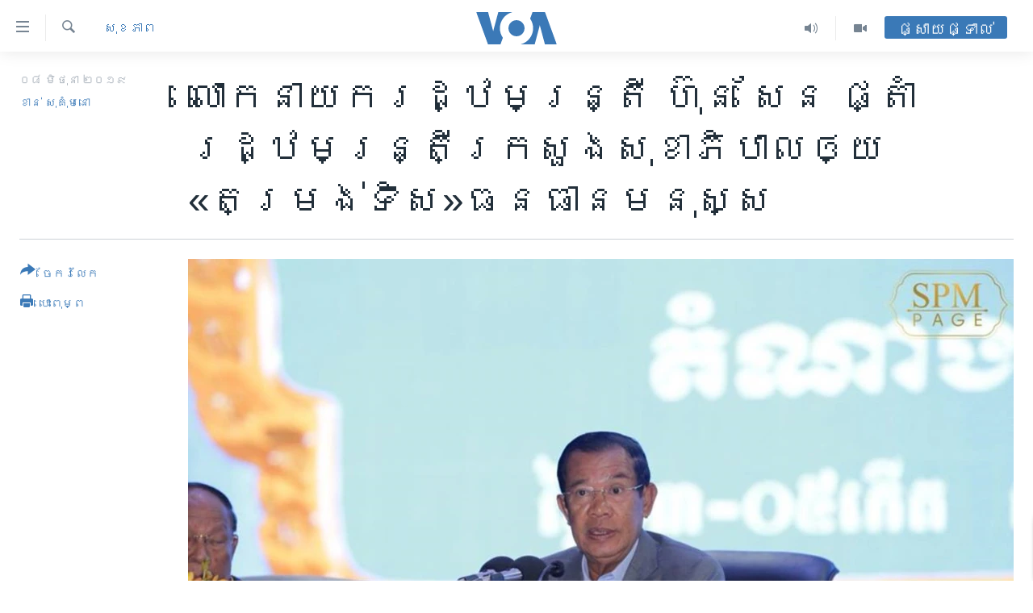

--- FILE ---
content_type: text/html; charset=utf-8
request_url: https://khmer.voanews.com/a/hun-sen-told-health-minister-to-boost-quality-of-health-workforce/4950104.html
body_size: 17778
content:

<!DOCTYPE html>
<html lang="km" dir="ltr" class="no-js">
<head>
<link href="/Content/responsive/VOA/km-KH/VOA-km-KH.css?&amp;av=0.0.0.0&amp;cb=306" rel="stylesheet"/>
<script src="https://tags.voanews.com/voa-pangea/prod/utag.sync.js"></script> <script type='text/javascript' src='https://www.youtube.com/iframe_api' async></script>
<script type="text/javascript">
//a general 'js' detection, must be on top level in <head>, due to CSS performance
document.documentElement.className = "js";
var cacheBuster = "306";
var appBaseUrl = "/";
var imgEnhancerBreakpoints = [0, 144, 256, 408, 650, 1023, 1597];
var isLoggingEnabled = false;
var isPreviewPage = false;
var isLivePreviewPage = false;
if (!isPreviewPage) {
window.RFE = window.RFE || {};
window.RFE.cacheEnabledByParam = window.location.href.indexOf('nocache=1') === -1;
const url = new URL(window.location.href);
const params = new URLSearchParams(url.search);
// Remove the 'nocache' parameter
params.delete('nocache');
// Update the URL without the 'nocache' parameter
url.search = params.toString();
window.history.replaceState(null, '', url.toString());
} else {
window.addEventListener('load', function() {
const links = window.document.links;
for (let i = 0; i < links.length; i++) {
links[i].href = '#';
links[i].target = '_self';
}
})
}
var pwaEnabled = false;
var swCacheDisabled;
</script>
<meta charset="utf-8" />
<title>លោកនាយក​រដ្ឋមន្ត្រី​​ ហ៊ុន​ សែន ផ្តាំ​រដ្ឋ​មន្ត្រី​ក្រសួងសុខាភិបាលឲ្យ​&#171;តម្រង់ទិស&#187;​ធនធាន​មនុស្ស</title>
<meta name="description" content="ជា​​​ញឹកញយ​​​វិស័យ​​​សុខាភិបាល​​​នៅ​​​កម្ពុជា​​​ត្រូវបាន​​​ប្រជាជន​​​មួយចំនួន​​​រិះគន់​​​បន្ទាប់​​​ពី​​​មាន​​​មន្ត្រី​​​មួយ​​​ចំនួន​​​​ចំណាយ​​​ពេល​​​ព្យាបាល​​​ជំងឺ​​​នៅ​​​បរទេស​​​ខណៈ​​​ប្រជាជន​​​ក្រីក្រ​​​មិនមាន​​​លទ្ធភាព​​​ទៅ​​​មន្ទីរពេទ្យ។" />
<meta name="keywords" content="កម្ពុជា, សុខភាព" />
<meta name="viewport" content="width=device-width, initial-scale=1.0" />
<meta http-equiv="X-UA-Compatible" content="IE=edge" />
<meta name="robots" content="max-image-preview:large"><meta property="fb:pages" content="154829473799" />
<meta name="msvalidate.01" content="3286EE554B6F672A6F2E608C02343C0E" />
<meta name="google-site-verification" content="9N67UibWUmTgBbmaYWYsq5uN7iR6xbECfPAJOqOdq1I" />
<link href="https://khmer.voanews.com/a/hun-sen-told-health-minister-to-boost-quality-of-health-workforce/4950104.html" rel="canonical" />
<meta name="apple-mobile-web-app-title" content="វីអូអេ" />
<meta name="apple-mobile-web-app-status-bar-style" content="black" />
<meta name="apple-itunes-app" content="app-id=632618796, app-argument=//4950104.ltr" />
<meta content="លោកនាយក​រដ្ឋមន្ត្រី​​ ហ៊ុន​ សែន ផ្តាំ​រដ្ឋ​មន្ត្រី​ក្រសួងសុខាភិបាលឲ្យ​«តម្រង់ទិស»​ធនធាន​មនុស្ស" property="og:title" />
<meta content="ជា​​​ញឹកញយ​​​វិស័យ​​​សុខាភិបាល​​​នៅ​​​កម្ពុជា​​​ត្រូវបាន​​​ប្រជាជន​​​មួយចំនួន​​​រិះគន់​​​បន្ទាប់​​​ពី​​​មាន​​​មន្ត្រី​​​មួយ​​​ចំនួន​​​​ចំណាយ​​​ពេល​​​ព្យាបាល​​​ជំងឺ​​​នៅ​​​បរទេស​​​ខណៈ​​​ប្រជាជន​​​ក្រីក្រ​​​មិនមាន​​​លទ្ធភាព​​​ទៅ​​​មន្ទីរពេទ្យ។" property="og:description" />
<meta content="article" property="og:type" />
<meta content="https://khmer.voanews.com/a/hun-sen-told-health-minister-to-boost-quality-of-health-workforce/4950104.html" property="og:url" />
<meta content="វីអូអេ" property="og:site_name" />
<meta content="https://www.facebook.com/VOAKhmer" property="article:publisher" />
<meta content="https://gdb.voanews.com/8fe941e2-c14b-4199-9113-714e7ac18919_w1200_h630.jpg" property="og:image" />
<meta content="1200" property="og:image:width" />
<meta content="630" property="og:image:height" />
<meta content="184356595034015" property="fb:app_id" />
<meta content="ខាន់ សុគុំមនោ" name="Author" />
<meta content="summary_large_image" name="twitter:card" />
<meta content="@voakhmer" name="twitter:site" />
<meta content="https://gdb.voanews.com/8fe941e2-c14b-4199-9113-714e7ac18919_w1200_h630.jpg" name="twitter:image" />
<meta content="លោកនាយក​រដ្ឋមន្ត្រី​​ ហ៊ុន​ សែន ផ្តាំ​រដ្ឋ​មន្ត្រី​ក្រសួងសុខាភិបាលឲ្យ​«តម្រង់ទិស»​ធនធាន​មនុស្ស" name="twitter:title" />
<meta content="ជា​​​ញឹកញយ​​​វិស័យ​​​សុខាភិបាល​​​នៅ​​​កម្ពុជា​​​ត្រូវបាន​​​ប្រជាជន​​​មួយចំនួន​​​រិះគន់​​​បន្ទាប់​​​ពី​​​មាន​​​មន្ត្រី​​​មួយ​​​ចំនួន​​​​ចំណាយ​​​ពេល​​​ព្យាបាល​​​ជំងឺ​​​នៅ​​​បរទេស​​​ខណៈ​​​ប្រជាជន​​​ក្រីក្រ​​​មិនមាន​​​លទ្ធភាព​​​ទៅ​​​មន្ទីរពេទ្យ។" name="twitter:description" />
<link rel="amphtml" href="https://khmer.voanews.com/amp/hun-sen-told-health-minister-to-boost-quality-of-health-workforce/4950104.html" />
<script type="application/ld+json">{"articleSection":"សុខភាព","isAccessibleForFree":true,"headline":"លោកនាយក​រដ្ឋមន្ត្រី​​ ហ៊ុន​ សែន ផ្តាំ​រដ្ឋ​មន្ត្រី​ក្រសួងសុខាភិបាលឲ្យ​«តម្រង់ទិស»​ធនធាន​មនុស្ស","inLanguage":"km-KH","keywords":"កម្ពុជា, សុខភាព","author":{"@type":"Person","url":"https://khmer.voanews.com/author/ខាន់-សុគុំមនោ/iu-my","description":"អ្នកនាង ខាន់ សុគុំមនោ គឺជាអ្នករាយការណ៍ព័ត៌មាន និងអ្នកផលិតវីដេអូឲ្យវីអូអេ ប្រចាំរាជធានីភ្នំពេញនៃប្រទេសកម្ពុជា។ សេចក្តីរាយការណ៍របស់អ្នកនាង ផ្តោតសំខាន់លើបញ្ហាសុខភាព សង្គម សមភាពយេនឌ័រ យុវជន និងអប់រំ។","image":{"@type":"ImageObject","url":"https://gdb.voanews.com/ee5896a4-530a-44d2-b1a3-6cd22347629e.jpg"},"name":"ខាន់ សុគុំមនោ"},"datePublished":"2019-06-07 17:20:27Z","dateModified":"2019-06-07 17:34:27Z","publisher":{"logo":{"width":512,"height":220,"@type":"ImageObject","url":"https://khmer.voanews.com/Content/responsive/VOA/km-KH/img/logo.png"},"@type":"NewsMediaOrganization","url":"https://khmer.voanews.com","sameAs":["https://www.facebook.com/VOAKhmer","https://twitter.com/voakhmer","https://www.youtube.com/VOAKhmer","https://www.instagram.com/voakhmer/","https://t.me/voakhmer"],"name":"វីអូអេ - VOA Khmer","alternateName":""},"@context":"https://schema.org","@type":"NewsArticle","mainEntityOfPage":"https://khmer.voanews.com/a/hun-sen-told-health-minister-to-boost-quality-of-health-workforce/4950104.html","url":"https://khmer.voanews.com/a/hun-sen-told-health-minister-to-boost-quality-of-health-workforce/4950104.html","description":"ជា​​​ញឹកញយ​​​វិស័យ​​​សុខាភិបាល​​​នៅ​​​កម្ពុជា​​​ត្រូវបាន​​​ប្រជាជន​​​មួយចំនួន​​​រិះគន់​​​បន្ទាប់​​​ពី​​​មាន​​​មន្ត្រី​​​មួយ​​​ចំនួន​​​​ចំណាយ​​​ពេល​​​ព្យាបាល​​​ជំងឺ​​​នៅ​​​បរទេស​​​ខណៈ​​​ប្រជាជន​​​ក្រីក្រ​​​មិនមាន​​​លទ្ធភាព​​​ទៅ​​​មន្ទីរពេទ្យ។","image":{"width":1080,"height":608,"@type":"ImageObject","url":"https://gdb.voanews.com/8fe941e2-c14b-4199-9113-714e7ac18919_w1080_h608.jpg"},"name":"លោកនាយក​រដ្ឋមន្ត្រី​​ ហ៊ុន​ សែន ផ្តាំ​រដ្ឋ​មន្ត្រី​ក្រសួងសុខាភិបាលឲ្យ​«តម្រង់ទិស»​ធនធាន​មនុស្ស"}</script>
<script src="/Scripts/responsive/infographics.b?v=dVbZ-Cza7s4UoO3BqYSZdbxQZVF4BOLP5EfYDs4kqEo1&amp;av=0.0.0.0&amp;cb=306"></script>
<script src="/Scripts/responsive/loader.b?v=Q26XNwrL6vJYKjqFQRDnx01Lk2pi1mRsuLEaVKMsvpA1&amp;av=0.0.0.0&amp;cb=306"></script>
<link rel="icon" type="image/svg+xml" href="/Content/responsive/VOA/img/webApp/favicon.svg" />
<link rel="alternate icon" href="/Content/responsive/VOA/img/webApp/favicon.ico" />
<link rel="apple-touch-icon" sizes="152x152" href="/Content/responsive/VOA/img/webApp/ico-152x152.png" />
<link rel="apple-touch-icon" sizes="144x144" href="/Content/responsive/VOA/img/webApp/ico-144x144.png" />
<link rel="apple-touch-icon" sizes="114x114" href="/Content/responsive/VOA/img/webApp/ico-114x114.png" />
<link rel="apple-touch-icon" sizes="72x72" href="/Content/responsive/VOA/img/webApp/ico-72x72.png" />
<link rel="apple-touch-icon-precomposed" href="/Content/responsive/VOA/img/webApp/ico-57x57.png" />
<link rel="icon" sizes="192x192" href="/Content/responsive/VOA/img/webApp/ico-192x192.png" />
<link rel="icon" sizes="128x128" href="/Content/responsive/VOA/img/webApp/ico-128x128.png" />
<meta name="msapplication-TileColor" content="#ffffff" />
<meta name="msapplication-TileImage" content="/Content/responsive/VOA/img/webApp/ico-144x144.png" />
<link rel="alternate" type="application/rss+xml" title="VOA - Top Stories [RSS]" href="/api/" />
<link rel="sitemap" type="application/rss+xml" href="/sitemap.xml" />
</head>
<body class=" nav-no-loaded cc_theme pg-article print-lay-article js-category-to-nav nojs-images ">
<script type="text/javascript" >
var analyticsData = {url:"https://khmer.voanews.com/a/hun-sen-told-health-minister-to-boost-quality-of-health-workforce/4950104.html",property_id:"467",article_uid:"4950104",page_title:"លោកនាយក​រដ្ឋមន្ត្រី​​ ហ៊ុន​ សែន ផ្តាំ​រដ្ឋ​មន្ត្រី​ក្រសួងសុខាភិបាលឲ្យ​«តម្រង់ទិស»​ធនធាន​មនុស្ស",page_type:"article",content_type:"article",subcontent_type:"article",last_modified:"2019-06-07 17:34:27Z",pub_datetime:"2019-06-07 17:20:27Z",pub_year:"2019",pub_month:"06",pub_day:"07",pub_hour:"17",pub_weekday:"Friday",section:"សុខភាព",english_section:"health",byline:"ខាន់ សុគុំមនោ",categories:"cambodia,health",domain:"khmer.voanews.com",language:"Khmer",language_service:"VOA Khmer",platform:"web",copied:"no",copied_article:"",copied_title:"",runs_js:"Yes",cms_release:"8.44.0.0.306",enviro_type:"prod",slug:"hun-sen-told-health-minister-to-boost-quality-of-health-workforce",entity:"VOA",short_language_service:"KHM",platform_short:"W",page_name:"លោកនាយក​រដ្ឋមន្ត្រី​​ ហ៊ុន​ សែន ផ្តាំ​រដ្ឋ​មន្ត្រី​ក្រសួងសុខាភិបាលឲ្យ​«តម្រង់ទិស»​ធនធាន​មនុស្ស"};
</script>
<noscript><iframe src="https://www.googletagmanager.com/ns.html?id=GTM-N8MP7P" height="0" width="0" style="display:none;visibility:hidden"></iframe></noscript><script type="text/javascript" data-cookiecategory="analytics">
var gtmEventObject = Object.assign({}, analyticsData, {event: 'page_meta_ready'});window.dataLayer = window.dataLayer || [];window.dataLayer.push(gtmEventObject);
if (top.location === self.location) { //if not inside of an IFrame
var renderGtm = "true";
if (renderGtm === "true") {
(function(w,d,s,l,i){w[l]=w[l]||[];w[l].push({'gtm.start':new Date().getTime(),event:'gtm.js'});var f=d.getElementsByTagName(s)[0],j=d.createElement(s),dl=l!='dataLayer'?'&l='+l:'';j.async=true;j.src='//www.googletagmanager.com/gtm.js?id='+i+dl;f.parentNode.insertBefore(j,f);})(window,document,'script','dataLayer','GTM-N8MP7P');
}
}
</script>
<!--Analytics tag js version start-->
<script type="text/javascript" data-cookiecategory="analytics">
var utag_data = Object.assign({}, analyticsData, {});
if(typeof(TealiumTagFrom)==='function' && typeof(TealiumTagSearchKeyword)==='function') {
var utag_from=TealiumTagFrom();var utag_searchKeyword=TealiumTagSearchKeyword();
if(utag_searchKeyword!=null && utag_searchKeyword!=='' && utag_data["search_keyword"]==null) utag_data["search_keyword"]=utag_searchKeyword;if(utag_from!=null && utag_from!=='') utag_data["from"]=TealiumTagFrom();}
if(window.top!== window.self&&utag_data.page_type==="snippet"){utag_data.page_type = 'iframe';}
try{if(window.top!==window.self&&window.self.location.hostname===window.top.location.hostname){utag_data.platform = 'self-embed';utag_data.platform_short = 'se';}}catch(e){if(window.top!==window.self&&window.self.location.search.includes("platformType=self-embed")){utag_data.platform = 'cross-promo';utag_data.platform_short = 'cp';}}
(function(a,b,c,d){ a="https://tags.voanews.com/voa-pangea/prod/utag.js"; b=document;c="script";d=b.createElement(c);d.src=a;d.type="text/java"+c;d.async=true; a=b.getElementsByTagName(c)[0];a.parentNode.insertBefore(d,a); })();
</script>
<!--Analytics tag js version end-->
<!-- Analytics tag management NoScript -->
<noscript>
<img style="position: absolute; border: none;" src="https://ssc.voanews.com/b/ss/bbgprod,bbgentityvoa/1/G.4--NS/1137295125?pageName=voa%3akhm%3aw%3aarticle%3a%e1%9e%9b%e1%9f%84%e1%9e%80%e1%9e%93%e1%9e%b6%e1%9e%99%e1%9e%80%e2%80%8b%e1%9e%9a%e1%9e%8a%e1%9f%92%e1%9e%8b%e1%9e%98%e1%9e%93%e1%9f%92%e1%9e%8f%e1%9f%92%e1%9e%9a%e1%9e%b8%e2%80%8b%e2%80%8b%20%e1%9e%a0%e1%9f%8a%e1%9e%bb%e1%9e%93%e2%80%8b%20%e1%9e%9f%e1%9f%82%e1%9e%93%20%e1%9e%95%e1%9f%92%e1%9e%8f%e1%9e%b6%e1%9f%86%e2%80%8b%e1%9e%9a%e1%9e%8a%e1%9f%92%e1%9e%8b%e2%80%8b%e1%9e%98%e1%9e%93%e1%9f%92%e1%9e%8f%e1%9f%92%e1%9e%9a%e1%9e%b8%e2%80%8b%e1%9e%80%e1%9f%92%e1%9e%9a%e1%9e%9f%e1%9e%bd%e1%9e%84%e1%9e%9f%e1%9e%bb%e1%9e%81%e1%9e%b6%e1%9e%97%e1%9e%b7%e1%9e%94%e1%9e%b6%e1%9e%9b%e1%9e%b2%e1%9f%92%e1%9e%99%e2%80%8b%c2%ab%e1%9e%8f%e1%9e%98%e1%9f%92%e1%9e%9a%e1%9e%84%e1%9f%8b%e1%9e%91%e1%9e%b7%e1%9e%9f%c2%bb%e2%80%8b%e1%9e%92%e1%9e%93%e1%9e%92%e1%9e%b6%e1%9e%93%e2%80%8b%e1%9e%98%e1%9e%93%e1%9e%bb%e1%9e%9f%e1%9f%92%e1%9e%9f&amp;c6=%e1%9e%9b%e1%9f%84%e1%9e%80%e1%9e%93%e1%9e%b6%e1%9e%99%e1%9e%80%e2%80%8b%e1%9e%9a%e1%9e%8a%e1%9f%92%e1%9e%8b%e1%9e%98%e1%9e%93%e1%9f%92%e1%9e%8f%e1%9f%92%e1%9e%9a%e1%9e%b8%e2%80%8b%e2%80%8b%20%e1%9e%a0%e1%9f%8a%e1%9e%bb%e1%9e%93%e2%80%8b%20%e1%9e%9f%e1%9f%82%e1%9e%93%20%e1%9e%95%e1%9f%92%e1%9e%8f%e1%9e%b6%e1%9f%86%e2%80%8b%e1%9e%9a%e1%9e%8a%e1%9f%92%e1%9e%8b%e2%80%8b%e1%9e%98%e1%9e%93%e1%9f%92%e1%9e%8f%e1%9f%92%e1%9e%9a%e1%9e%b8%e2%80%8b%e1%9e%80%e1%9f%92%e1%9e%9a%e1%9e%9f%e1%9e%bd%e1%9e%84%e1%9e%9f%e1%9e%bb%e1%9e%81%e1%9e%b6%e1%9e%97%e1%9e%b7%e1%9e%94%e1%9e%b6%e1%9e%9b%e1%9e%b2%e1%9f%92%e1%9e%99%e2%80%8b%c2%ab%e1%9e%8f%e1%9e%98%e1%9f%92%e1%9e%9a%e1%9e%84%e1%9f%8b%e1%9e%91%e1%9e%b7%e1%9e%9f%c2%bb%e2%80%8b%e1%9e%92%e1%9e%93%e1%9e%92%e1%9e%b6%e1%9e%93%e2%80%8b%e1%9e%98%e1%9e%93%e1%9e%bb%e1%9e%9f%e1%9f%92%e1%9e%9f&amp;v36=8.44.0.0.306&amp;v6=D=c6&amp;g=https%3a%2f%2fkhmer.voanews.com%2fa%2fhun-sen-told-health-minister-to-boost-quality-of-health-workforce%2f4950104.html&amp;c1=D=g&amp;v1=D=g&amp;events=event1,event52&amp;c16=voa%20khmer&amp;v16=D=c16&amp;c5=health&amp;v5=D=c5&amp;ch=%e1%9e%9f%e1%9e%bb%e1%9e%81%e1%9e%97%e1%9e%b6%e1%9e%96&amp;c15=khmer&amp;v15=D=c15&amp;c4=article&amp;v4=D=c4&amp;c14=4950104&amp;v14=D=c14&amp;v20=no&amp;c17=web&amp;v17=D=c17&amp;mcorgid=518abc7455e462b97f000101%40adobeorg&amp;server=khmer.voanews.com&amp;pageType=D=c4&amp;ns=bbg&amp;v29=D=server&amp;v25=voa&amp;v30=467&amp;v105=D=User-Agent " alt="analytics" width="1" height="1" /></noscript>
<!-- End of Analytics tag management NoScript -->
<!--*** Accessibility links - For ScreenReaders only ***-->
<section>
<div class="sr-only">
<h2>ភ្ជាប់​ទៅ​គេហទំព័រ​ទាក់ទង</h2>
<ul>
<li><a href="#content" data-disable-smooth-scroll="1">រំលង​និង​ចូល​ទៅ​​ទំព័រ​ព័ត៌មាន​​តែ​ម្តង</a></li>
<li><a href="#navigation" data-disable-smooth-scroll="1">រំលង​និង​ចូល​ទៅ​ទំព័រ​រចនាសម្ព័ន្ធ​</a></li>
<li><a href="#txtHeaderSearch" data-disable-smooth-scroll="1">រំលង​និង​ចូល​ទៅ​កាន់​ទំព័រ​ស្វែង​រក</a></li>
</ul>
</div>
</section>
<div dir="ltr">
<div id="page">
<aside>
<div class="c-lightbox overlay-modal">
<div class="c-lightbox__intro">
<h2 class="c-lightbox__intro-title"></h2>
<button class="btn btn--rounded c-lightbox__btn c-lightbox__intro-next" title="បន្ទាប់">
<span class="ico ico--rounded ico-chevron-forward"></span>
<span class="sr-only">បន្ទាប់</span>
</button>
</div>
<div class="c-lightbox__nav">
<button class="btn btn--rounded c-lightbox__btn c-lightbox__btn--close" title="បិទ">
<span class="ico ico--rounded ico-close"></span>
<span class="sr-only">បិទ</span>
</button>
<button class="btn btn--rounded c-lightbox__btn c-lightbox__btn--prev" title="មុន">
<span class="ico ico--rounded ico-chevron-backward"></span>
<span class="sr-only">មុន</span>
</button>
<button class="btn btn--rounded c-lightbox__btn c-lightbox__btn--next" title="បន្ទាប់">
<span class="ico ico--rounded ico-chevron-forward"></span>
<span class="sr-only">បន្ទាប់</span>
</button>
</div>
<div class="c-lightbox__content-wrap">
<figure class="c-lightbox__content">
<span class="c-spinner c-spinner--lightbox">
<img src="/Content/responsive/img/player-spinner.png"
alt="សូម​រង់ចាំ"
title="សូម​រង់ចាំ" />
</span>
<div class="c-lightbox__img">
<div class="thumb">
<img src="" alt="" />
</div>
</div>
<figcaption>
<div class="c-lightbox__info c-lightbox__info--foot">
<span class="c-lightbox__counter"></span>
<span class="caption c-lightbox__caption"></span>
</div>
</figcaption>
</figure>
</div>
<div class="hidden">
<div class="content-advisory__box content-advisory__box--lightbox">
<span class="content-advisory__box-text">This image contains sensitive content which some people may find offensive or disturbing.</span>
<button class="btn btn--transparent content-advisory__box-btn m-t-md" value="text" type="button">
<span class="btn__text">
Click to reveal
</span>
</button>
</div>
</div>
</div>
<div class="print-dialogue">
<div class="container">
<h3 class="print-dialogue__title section-head">ជម្រើស​ក្នុង​ការ​បោះពុម្ព</h3>
<div class="print-dialogue__opts">
<ul class="print-dialogue__opt-group">
<li class="form__group form__group--checkbox">
<input class="form__check " id="checkboxImages" name="checkboxImages" type="checkbox" checked="checked" />
<label for="checkboxImages" class="form__label m-t-md">រូបថត</label>
</li>
<li class="form__group form__group--checkbox">
<input class="form__check " id="checkboxMultimedia" name="checkboxMultimedia" type="checkbox" checked="checked" />
<label for="checkboxMultimedia" class="form__label m-t-md">ពហុព័ត៌មាន</label>
</li>
</ul>
<ul class="print-dialogue__opt-group">
<li class="form__group form__group--checkbox">
<input class="form__check " id="checkboxEmbedded" name="checkboxEmbedded" type="checkbox" checked="checked" />
<label for="checkboxEmbedded" class="form__label m-t-md">ខ្លឹមសារ​ព័ត៌មាន​ដែល​ភ្ជាប់​ពី​ទំព័រ​ផ្សេង</label>
</li>
<li class="hidden">
<input class="form__check " id="checkboxComments" name="checkboxComments" type="checkbox" />
<label for="checkboxComments" class="form__label m-t-md">មតិ</label>
</li>
</ul>
</div>
<div class="print-dialogue__buttons">
<button class="btn btn--secondary close-button" type="button" title="បោះបង់">
<span class="btn__text ">បោះបង់</span>
</button>
<button class="btn btn-cust-print m-l-sm" type="button" title="បោះពុម្ព">
<span class="btn__text ">បោះពុម្ព</span>
</button>
</div>
</div>
</div>
<div class="ctc-message pos-fix">
<div class="ctc-message__inner">Link has been copied to clipboard</div>
</div>
</aside>
<div class="hdr-20 hdr-20--big">
<div class="hdr-20__inner">
<div class="hdr-20__max pos-rel">
<div class="hdr-20__side hdr-20__side--primary d-flex">
<label data-for="main-menu-ctrl" data-switcher-trigger="true" data-switch-target="main-menu-ctrl" class="burger hdr-trigger pos-rel trans-trigger" data-trans-evt="click" data-trans-id="menu">
<span class="ico ico-close hdr-trigger__ico hdr-trigger__ico--close burger__ico burger__ico--close"></span>
<span class="ico ico-menu hdr-trigger__ico hdr-trigger__ico--open burger__ico burger__ico--open"></span>
</label>
<div class="menu-pnl pos-fix trans-target" data-switch-target="main-menu-ctrl" data-trans-id="menu">
<div class="menu-pnl__inner">
<nav class="main-nav menu-pnl__item menu-pnl__item--first">
<ul class="main-nav__list accordeon" data-analytics-tales="false" data-promo-name="link" data-location-name="nav,secnav">
<li class="main-nav__item">
<a class="main-nav__item-name main-nav__item-name--link" href="/p/6039.html" title="កម្ពុជា" data-item-name="cambodia-news" >កម្ពុជា</a>
</li>
<li class="main-nav__item">
<a class="main-nav__item-name main-nav__item-name--link" href="https://khmer.voanews.com/p/7317.html" title="អន្តរជាតិ" target="_blank" rel="noopener">អន្តរជាតិ</a>
</li>
<li class="main-nav__item">
<a class="main-nav__item-name main-nav__item-name--link" href="/z/2290" title="អាមេរិក" data-item-name="united-states" >អាមេរិក</a>
</li>
<li class="main-nav__item">
<a class="main-nav__item-name main-nav__item-name--link" href="/z/7448" title="ចិន" data-item-name="China-news" >ចិន</a>
</li>
<li class="main-nav__item">
<a class="main-nav__item-name main-nav__item-name--link" href="/hellovoa" title="ហេឡូវីអូអេ" data-item-name="hello-voa-show" >ហេឡូវីអូអេ</a>
</li>
<li class="main-nav__item">
<a class="main-nav__item-name main-nav__item-name--link" href="/creativecambodia" title="កម្ពុជាច្នៃប្រតិដ្ឋ" data-item-name="creativecambodia" >កម្ពុជាច្នៃប្រតិដ្ឋ</a>
</li>
<li class="main-nav__item">
<a class="main-nav__item-name main-nav__item-name--link" href="/newsevents" title="ព្រឹត្តិការណ៍ព័ត៌មាន" data-item-name="news-events" >ព្រឹត្តិការណ៍ព័ត៌មាន</a>
</li>
<li class="main-nav__item">
<a class="main-nav__item-name main-nav__item-name--link" href="https://khmer.voanews.com/programs/tv" title="ទូរទស្សន៍ / វីដេអូ​" >ទូរទស្សន៍ / វីដេអូ​</a>
</li>
<li class="main-nav__item">
<a class="main-nav__item-name main-nav__item-name--link" href="http://khmer.voanews.com/programindex.html" title="វិទ្យុ / ផតខាសថ៍" >វិទ្យុ / ផតខាសថ៍</a>
</li>
<li class="main-nav__item">
<a class="main-nav__item-name main-nav__item-name--link" href="/allprograms" title="កម្មវិធីទាំងអស់" data-item-name="allprograms" >កម្មវិធីទាំងអស់</a>
</li>
</ul>
</nav>
<div class="menu-pnl__item">
<a href="https://www.voacambodia.com/" class="menu-pnl__item-link" alt="Khmer English">Khmer English</a>
</div>
<div class="menu-pnl__item menu-pnl__item--social">
<h5 class="menu-pnl__sub-head">បណ្តាញ​សង្គម</h5>
<a href="https://www.facebook.com/VOAKhmer" title="តាមដាន​​តាម​ Facebook" data-analytics-text="follow_on_facebook" class="btn btn--rounded btn--social-inverted menu-pnl__btn js-social-btn btn-facebook" target="_blank" rel="noopener">
<span class="ico ico-facebook-alt ico--rounded"></span>
</a>
<a href="https://twitter.com/voakhmer" title="តាមដាន​​តាម​ Twitter" data-analytics-text="follow_on_twitter" class="btn btn--rounded btn--social-inverted menu-pnl__btn js-social-btn btn-twitter" target="_blank" rel="noopener">
<span class="ico ico-twitter ico--rounded"></span>
</a>
<a href="https://www.youtube.com/VOAKhmer" title="តាមដាន​​តាម​ YouTube" data-analytics-text="follow_on_youtube" class="btn btn--rounded btn--social-inverted menu-pnl__btn js-social-btn btn-youtube" target="_blank" rel="noopener">
<span class="ico ico-youtube ico--rounded"></span>
</a>
<a href="https://www.instagram.com/voakhmer/" title="Follow us on Instagram" data-analytics-text="follow_on_instagram" class="btn btn--rounded btn--social-inverted menu-pnl__btn js-social-btn btn-instagram" target="_blank" rel="noopener">
<span class="ico ico-instagram ico--rounded"></span>
</a>
</div>
<div class="menu-pnl__item">
<a href="/navigation/allsites" class="menu-pnl__item-link">
<span class="ico ico-languages "></span>
ភាសា
</a>
</div>
</div>
</div>
<label data-for="top-search-ctrl" data-switcher-trigger="true" data-switch-target="top-search-ctrl" class="top-srch-trigger hdr-trigger">
<span class="ico ico-close hdr-trigger__ico hdr-trigger__ico--close top-srch-trigger__ico top-srch-trigger__ico--close"></span>
<span class="ico ico-search hdr-trigger__ico hdr-trigger__ico--open top-srch-trigger__ico top-srch-trigger__ico--open"></span>
</label>
<div class="srch-top srch-top--in-header" data-switch-target="top-search-ctrl">
<div class="container">
<form action="/s" class="srch-top__form srch-top__form--in-header" id="form-topSearchHeader" method="get" role="search"><label for="txtHeaderSearch" class="sr-only">ស្វែង​រក</label>
<input type="text" id="txtHeaderSearch" name="k" placeholder="ស្វែង​រក​ពាក្យ..." accesskey="s" value="" class="srch-top__input analyticstag-event" onkeydown="if (event.keyCode === 13) { FireAnalyticsTagEventOnSearch('search', $dom.get('#txtHeaderSearch')[0].value) }" />
<button title="ស្វែង​រក" type="submit" class="btn btn--top-srch analyticstag-event" onclick="FireAnalyticsTagEventOnSearch('search', $dom.get('#txtHeaderSearch')[0].value) ">
<span class="ico ico-search"></span>
</button></form>
</div>
</div>
<a href="/" class="main-logo-link">
<img src="/Content/responsive/VOA/km-KH/img/logo-compact.svg" class="main-logo main-logo--comp" alt="site logo">
<img src="/Content/responsive/VOA/km-KH/img/logo.svg" class="main-logo main-logo--big" alt="site logo">
</a>
</div>
<div class="hdr-20__side hdr-20__side--secondary d-flex">
<a href="/p/6001.html" title="Video" class="hdr-20__secondary-item" data-item-name="video">
<span class="ico ico-video hdr-20__secondary-icon"></span>
</a>
<a href="/programs/radio" title="Audio" class="hdr-20__secondary-item" data-item-name="audio">
<span class="ico ico-audio hdr-20__secondary-icon"></span>
</a>
<a href="/s" title="ស្វែង​រក" class="hdr-20__secondary-item hdr-20__secondary-item--search" data-item-name="search">
<span class="ico ico-search hdr-20__secondary-icon hdr-20__secondary-icon--search"></span>
</a>
<div class="hdr-20__secondary-item live-b-drop">
<div class="live-b-drop__off">
<a href="/live/" class="live-b-drop__link" title="ផ្សាយផ្ទាល់" data-item-name="live">
<span class="badge badge--live-btn badge--live-btn-off">
ផ្សាយផ្ទាល់
</span>
</a>
</div>
<div class="live-b-drop__on hidden">
<label data-for="live-ctrl" data-switcher-trigger="true" data-switch-target="live-ctrl" class="live-b-drop__label pos-rel">
<span class="badge badge--live badge--live-btn">
ផ្សាយផ្ទាល់
</span>
<span class="ico ico-close live-b-drop__label-ico live-b-drop__label-ico--close"></span>
</label>
<div class="live-b-drop__panel" id="targetLivePanelDiv" data-switch-target="live-ctrl"></div>
</div>
</div>
<div class="srch-bottom">
<form action="/s" class="srch-bottom__form d-flex" id="form-bottomSearch" method="get" role="search"><label for="txtSearch" class="sr-only">ស្វែង​រក</label>
<input type="search" id="txtSearch" name="k" placeholder="ស្វែង​រក​ពាក្យ..." accesskey="s" value="" class="srch-bottom__input analyticstag-event" onkeydown="if (event.keyCode === 13) { FireAnalyticsTagEventOnSearch('search', $dom.get('#txtSearch')[0].value) }" />
<button title="ស្វែង​រក" type="submit" class="btn btn--bottom-srch analyticstag-event" onclick="FireAnalyticsTagEventOnSearch('search', $dom.get('#txtSearch')[0].value) ">
<span class="ico ico-search"></span>
</button></form>
</div>
</div>
<img src="/Content/responsive/VOA/km-KH/img/logo-print.gif" class="logo-print" alt="site logo">
<img src="/Content/responsive/VOA/km-KH/img/logo-print_color.png" class="logo-print logo-print--color" alt="site logo">
</div>
</div>
</div>
<script>
if (document.body.className.indexOf('pg-home') > -1) {
var nav2In = document.querySelector('.hdr-20__inner');
var nav2Sec = document.querySelector('.hdr-20__side--secondary');
var secStyle = window.getComputedStyle(nav2Sec);
if (nav2In && window.pageYOffset < 150 && secStyle['position'] !== 'fixed') {
nav2In.classList.add('hdr-20__inner--big')
}
}
</script>
<div class="c-hlights c-hlights--breaking c-hlights--no-item" data-hlight-display="mobile,desktop">
<div class="c-hlights__wrap container p-0">
<div class="c-hlights__nav">
<a role="button" href="#" title="មុន">
<span class="ico ico-chevron-backward m-0"></span>
<span class="sr-only">មុន</span>
</a>
<a role="button" href="#" title="បន្ទាប់">
<span class="ico ico-chevron-forward m-0"></span>
<span class="sr-only">បន្ទាប់</span>
</a>
</div>
<span class="c-hlights__label">
<span class="">ព័ត៌មាន​​ថ្មី</span>
<span class="switcher-trigger">
<label data-for="more-less-1" data-switcher-trigger="true" class="switcher-trigger__label switcher-trigger__label--more p-b-0" title="ផ្សេង​ទៀត">
<span class="ico ico-chevron-down"></span>
</label>
<label data-for="more-less-1" data-switcher-trigger="true" class="switcher-trigger__label switcher-trigger__label--less p-b-0" title="បិទ">
<span class="ico ico-chevron-up"></span>
</label>
</span>
</span>
<ul class="c-hlights__items switcher-target" data-switch-target="more-less-1">
</ul>
</div>
</div> <div id="content">
<main class="container">
<div class="hdr-container">
<div class="row">
<div class="col-category col-xs-12 col-md-2 pull-left"> <div class="category js-category">
<a class="" href="/z/2282">សុខភាព</a> </div>
</div><div class="col-title col-xs-12 col-md-10 pull-right"> <h1 class="title pg-title">
លោកនាយក​រដ្ឋមន្ត្រី​​ ហ៊ុន​ សែន ផ្តាំ​រដ្ឋ​មន្ត្រី​ក្រសួងសុខាភិបាលឲ្យ​&#171;តម្រង់ទិស&#187;​ធនធាន​មនុស្ស
</h1>
</div><div class="col-publishing-details col-xs-12 col-sm-12 col-md-2 pull-left"> <div class="publishing-details ">
<div class="published">
<span class="date" >
<time pubdate="pubdate" datetime="2019-06-08T00:20:27+07:00">
០៨ មិថុនា ២០១៩
</time>
</span>
</div>
<div class="links">
<ul class="links__list links__list--column">
<li class="links__item">
<a class="links__item-link" href="/author/ខាន់-សុគុំមនោ/iu-my" title="ខាន់ សុគុំមនោ">ខាន់ សុគុំមនោ</a>
</li>
</ul>
</div>
</div>
</div><div class="col-lg-12 separator"> <div class="separator">
<hr class="title-line" />
</div>
</div><div class="col-multimedia col-xs-12 col-md-10 pull-right"> <div class="cover-media">
<figure class="media-image js-media-expand">
<div class="img-wrap">
<div class="thumb thumb16_9">
<img src="https://gdb.voanews.com/8fe941e2-c14b-4199-9113-714e7ac18919_w250_r1_s.jpg" alt="រូបឯកសារ៖ នាយក​រដ្ឋមន្ត្រី​កម្ពុជា​លោក​ ​ហ៊ុន សែន​ ​​​ចូលរួមមហា​សន្និបាត​បក្ស​​ដែល​មាន​រយៈពេល​បីថ្ងៃ​ ​នៅរាជធានីភ្នំពេញ កាលពីថ្ងៃសុក្រ ទី១៩ ខែមករា ឆ្នាំ២០១៨។⁣ (រូបដកស្រង់ពីហ្វេសប៊ុក Samdech Hun Sen, Cambodian Prime Minister)" />
</div>
</div>
<figcaption>
<span class="caption">រូបឯកសារ៖ នាយក​រដ្ឋមន្ត្រី​កម្ពុជា​លោក​ ​ហ៊ុន សែន​ ​​​ចូលរួមមហា​សន្និបាត​បក្ស​​ដែល​មាន​រយៈពេល​បីថ្ងៃ​ ​នៅរាជធានីភ្នំពេញ កាលពីថ្ងៃសុក្រ ទី១៩ ខែមករា ឆ្នាំ២០១៨។⁣ (រូបដកស្រង់ពីហ្វេសប៊ុក Samdech Hun Sen, Cambodian Prime Minister)</span>
</figcaption>
</figure>
</div>
</div><div class="col-xs-12 col-md-2 pull-left article-share pos-rel"> <div class="share--box">
<div class="sticky-share-container" style="display:none">
<div class="container">
<a href="https://khmer.voanews.com" id="logo-sticky-share">&nbsp;</a>
<div class="pg-title pg-title--sticky-share">
លោកនាយក​រដ្ឋមន្ត្រី​​ ហ៊ុន​ សែន ផ្តាំ​រដ្ឋ​មន្ត្រី​ក្រសួងសុខាភិបាលឲ្យ​&#171;តម្រង់ទិស&#187;​ធនធាន​មនុស្ស
</div>
<div class="sticked-nav-actions">
<!--This part is for sticky navigation display-->
<p class="buttons link-content-sharing p-0 ">
<button class="btn btn--link btn-content-sharing p-t-0 " id="btnContentSharing" value="text" role="Button" type="" title="ជ្រើសរើស​​មធ្យោបាយ​ចែក​រំលែក​ផ្សេង​ទៀត">
<span class="ico ico-share ico--l"></span>
<span class="btn__text ">
ចែករំលែក
</span>
</button>
</p>
<aside class="content-sharing js-content-sharing js-content-sharing--apply-sticky content-sharing--sticky"
role="complementary"
data-share-url="https://khmer.voanews.com/a/hun-sen-told-health-minister-to-boost-quality-of-health-workforce/4950104.html" data-share-title="លោកនាយក​រដ្ឋមន្ត្រី​​ ហ៊ុន​ សែន ផ្តាំ​រដ្ឋ​មន្ត្រី​ក្រសួងសុខាភិបាលឲ្យ​&#171;តម្រង់ទិស&#187;​ធនធាន​មនុស្ស" data-share-text="ជា​​​ញឹកញយ​​​វិស័យ​​​សុខាភិបាល​​​នៅ​​​កម្ពុជា​​​ត្រូវបាន​​​ប្រជាជន​​​មួយចំនួន​​​រិះគន់​​​បន្ទាប់​​​ពី​​​មាន​​​មន្ត្រី​​​មួយ​​​ចំនួន​​​​ចំណាយ​​​ពេល​​​ព្យាបាល​​​ជំងឺ​​​នៅ​​​បរទេស​​​ខណៈ​​​ប្រជាជន​​​ក្រីក្រ​​​មិនមាន​​​លទ្ធភាព​​​ទៅ​​​មន្ទីរពេទ្យ។">
<div class="content-sharing__popover">
<h6 class="content-sharing__title">ចែករំលែក</h6>
<button href="#close" id="btnCloseSharing" class="btn btn--text-like content-sharing__close-btn">
<span class="ico ico-close ico--l"></span>
</button>
<ul class="content-sharing__list">
<li class="content-sharing__item">
<div class="ctc ">
<input type="text" class="ctc__input" readonly="readonly">
<a href="" js-href="https://khmer.voanews.com/a/hun-sen-told-health-minister-to-boost-quality-of-health-workforce/4950104.html" class="content-sharing__link ctc__button">
<span class="ico ico-copy-link ico--rounded ico--s"></span>
<span class="content-sharing__link-text">Copy link</span>
</a>
</div>
</li>
<li class="content-sharing__item">
<a href="https://facebook.com/sharer.php?u=https%3a%2f%2fkhmer.voanews.com%2fa%2fhun-sen-told-health-minister-to-boost-quality-of-health-workforce%2f4950104.html"
data-analytics-text="share_on_facebook"
title="Facebook" target="_blank"
class="content-sharing__link js-social-btn">
<span class="ico ico-facebook ico--rounded ico--s"></span>
<span class="content-sharing__link-text">Facebook</span>
</a>
</li>
<li class="content-sharing__item">
<a href="https://twitter.com/share?url=https%3a%2f%2fkhmer.voanews.com%2fa%2fhun-sen-told-health-minister-to-boost-quality-of-health-workforce%2f4950104.html&amp;text=%e1%9e%9b%e1%9f%84%e1%9e%80%e1%9e%93%e1%9e%b6%e1%9e%99%e1%9e%80%e2%80%8b%e1%9e%9a%e1%9e%8a%e1%9f%92%e1%9e%8b%e1%9e%98%e1%9e%93%e1%9f%92%e1%9e%8f%e1%9f%92%e1%9e%9a%e1%9e%b8%e2%80%8b%e2%80%8b+%e1%9e%a0%e1%9f%8a%e1%9e%bb%e1%9e%93%e2%80%8b+%e1%9e%9f%e1%9f%82%e1%9e%93+%e1%9e%95%e1%9f%92%e1%9e%8f%e1%9e%b6%e1%9f%86%e2%80%8b%e1%9e%9a%e1%9e%8a%e1%9f%92%e1%9e%8b%e2%80%8b%e1%9e%98%e1%9e%93%e1%9f%92%e1%9e%8f%e1%9f%92%e1%9e%9a%e1%9e%b8%e2%80%8b%e1%9e%80%e1%9f%92%e1%9e%9a%e1%9e%9f%e1%9e%bd%e1%9e%84%e1%9e%9f%e1%9e%bb%e1%9e%81%e1%9e%b6%e1%9e%97%e1%9e%b7%e1%9e%94%e1%9e%b6%e1%9e%9b%e1%9e%b2%e1%9f%92%e1%9e%99%e2%80%8b%c2%ab%e1%9e%8f%e1%9e%98%e1%9f%92%e1%9e%9a%e1%9e%84%e1%9f%8b%e1%9e%91%e1%9e%b7%e1%9e%9f%c2%bb%e2%80%8b%e1%9e%92%e1%9e%93%e1%9e%92%e1%9e%b6%e1%9e%93%e2%80%8b%e1%9e%98%e1%9e%93%e1%9e%bb%e1%9e%9f%e1%9f%92%e1%9e%9f"
data-analytics-text="share_on_twitter"
title="Twitter" target="_blank"
class="content-sharing__link js-social-btn">
<span class="ico ico-twitter ico--rounded ico--s"></span>
<span class="content-sharing__link-text">Twitter</span>
</a>
</li>
<li class="content-sharing__item visible-xs-inline-block visible-sm-inline-block">
<a href="whatsapp://send?text=https%3a%2f%2fkhmer.voanews.com%2fa%2fhun-sen-told-health-minister-to-boost-quality-of-health-workforce%2f4950104.html"
data-analytics-text="share_on_whatsapp"
title="WhatsApp" target="_blank"
class="content-sharing__link js-social-btn">
<span class="ico ico-whatsapp ico--rounded ico--s"></span>
<span class="content-sharing__link-text">WhatsApp</span>
</a>
</li>
<li class="content-sharing__item visible-md-inline-block visible-lg-inline-block">
<a href="https://web.whatsapp.com/send?text=https%3a%2f%2fkhmer.voanews.com%2fa%2fhun-sen-told-health-minister-to-boost-quality-of-health-workforce%2f4950104.html"
data-analytics-text="share_on_whatsapp_desktop"
title="WhatsApp" target="_blank"
class="content-sharing__link js-social-btn">
<span class="ico ico-whatsapp ico--rounded ico--s"></span>
<span class="content-sharing__link-text">WhatsApp</span>
</a>
</li>
<li class="content-sharing__item visible-xs-inline-block visible-sm-inline-block">
<a href="https://line.me/R/msg/text/?https%3a%2f%2fkhmer.voanews.com%2fa%2fhun-sen-told-health-minister-to-boost-quality-of-health-workforce%2f4950104.html"
data-analytics-text="share_on_line"
title="Line" target="_blank"
class="content-sharing__link js-social-btn">
<span class="ico ico-line ico--rounded ico--s"></span>
<span class="content-sharing__link-text">Line</span>
</a>
</li>
<li class="content-sharing__item visible-md-inline-block visible-lg-inline-block">
<a href="https://timeline.line.me/social-plugin/share?url=https%3a%2f%2fkhmer.voanews.com%2fa%2fhun-sen-told-health-minister-to-boost-quality-of-health-workforce%2f4950104.html"
data-analytics-text="share_on_line_desktop"
title="Line" target="_blank"
class="content-sharing__link js-social-btn">
<span class="ico ico-line ico--rounded ico--s"></span>
<span class="content-sharing__link-text">Line</span>
</a>
</li>
<li class="content-sharing__item">
<a href="mailto:?body=https%3a%2f%2fkhmer.voanews.com%2fa%2fhun-sen-told-health-minister-to-boost-quality-of-health-workforce%2f4950104.html&amp;subject=លោកនាយក​រដ្ឋមន្ត្រី​​ ហ៊ុន​ សែន ផ្តាំ​រដ្ឋ​មន្ត្រី​ក្រសួងសុខាភិបាលឲ្យ​&#171;តម្រង់ទិស&#187;​ធនធាន​មនុស្ស"
title="Email"
class="content-sharing__link ">
<span class="ico ico-email ico--rounded ico--s"></span>
<span class="content-sharing__link-text">Email</span>
</a>
</li>
</ul>
</div>
</aside>
</div>
</div>
</div>
<div class="links">
<p class="buttons link-content-sharing p-0 ">
<button class="btn btn--link btn-content-sharing p-t-0 " id="btnContentSharing" value="text" role="Button" type="" title="ជ្រើសរើស​​មធ្យោបាយ​ចែក​រំលែក​ផ្សេង​ទៀត">
<span class="ico ico-share ico--l"></span>
<span class="btn__text ">
ចែករំលែក
</span>
</button>
</p>
<aside class="content-sharing js-content-sharing " role="complementary"
data-share-url="https://khmer.voanews.com/a/hun-sen-told-health-minister-to-boost-quality-of-health-workforce/4950104.html" data-share-title="លោកនាយក​រដ្ឋមន្ត្រី​​ ហ៊ុន​ សែន ផ្តាំ​រដ្ឋ​មន្ត្រី​ក្រសួងសុខាភិបាលឲ្យ​&#171;តម្រង់ទិស&#187;​ធនធាន​មនុស្ស" data-share-text="ជា​​​ញឹកញយ​​​វិស័យ​​​សុខាភិបាល​​​នៅ​​​កម្ពុជា​​​ត្រូវបាន​​​ប្រជាជន​​​មួយចំនួន​​​រិះគន់​​​បន្ទាប់​​​ពី​​​មាន​​​មន្ត្រី​​​មួយ​​​ចំនួន​​​​ចំណាយ​​​ពេល​​​ព្យាបាល​​​ជំងឺ​​​នៅ​​​បរទេស​​​ខណៈ​​​ប្រជាជន​​​ក្រីក្រ​​​មិនមាន​​​លទ្ធភាព​​​ទៅ​​​មន្ទីរពេទ្យ។">
<div class="content-sharing__popover">
<h6 class="content-sharing__title">ចែករំលែក</h6>
<button href="#close" id="btnCloseSharing" class="btn btn--text-like content-sharing__close-btn">
<span class="ico ico-close ico--l"></span>
</button>
<ul class="content-sharing__list">
<li class="content-sharing__item">
<div class="ctc ">
<input type="text" class="ctc__input" readonly="readonly">
<a href="" js-href="https://khmer.voanews.com/a/hun-sen-told-health-minister-to-boost-quality-of-health-workforce/4950104.html" class="content-sharing__link ctc__button">
<span class="ico ico-copy-link ico--rounded ico--l"></span>
<span class="content-sharing__link-text">Copy link</span>
</a>
</div>
</li>
<li class="content-sharing__item">
<a href="https://facebook.com/sharer.php?u=https%3a%2f%2fkhmer.voanews.com%2fa%2fhun-sen-told-health-minister-to-boost-quality-of-health-workforce%2f4950104.html"
data-analytics-text="share_on_facebook"
title="Facebook" target="_blank"
class="content-sharing__link js-social-btn">
<span class="ico ico-facebook ico--rounded ico--l"></span>
<span class="content-sharing__link-text">Facebook</span>
</a>
</li>
<li class="content-sharing__item">
<a href="https://twitter.com/share?url=https%3a%2f%2fkhmer.voanews.com%2fa%2fhun-sen-told-health-minister-to-boost-quality-of-health-workforce%2f4950104.html&amp;text=%e1%9e%9b%e1%9f%84%e1%9e%80%e1%9e%93%e1%9e%b6%e1%9e%99%e1%9e%80%e2%80%8b%e1%9e%9a%e1%9e%8a%e1%9f%92%e1%9e%8b%e1%9e%98%e1%9e%93%e1%9f%92%e1%9e%8f%e1%9f%92%e1%9e%9a%e1%9e%b8%e2%80%8b%e2%80%8b+%e1%9e%a0%e1%9f%8a%e1%9e%bb%e1%9e%93%e2%80%8b+%e1%9e%9f%e1%9f%82%e1%9e%93+%e1%9e%95%e1%9f%92%e1%9e%8f%e1%9e%b6%e1%9f%86%e2%80%8b%e1%9e%9a%e1%9e%8a%e1%9f%92%e1%9e%8b%e2%80%8b%e1%9e%98%e1%9e%93%e1%9f%92%e1%9e%8f%e1%9f%92%e1%9e%9a%e1%9e%b8%e2%80%8b%e1%9e%80%e1%9f%92%e1%9e%9a%e1%9e%9f%e1%9e%bd%e1%9e%84%e1%9e%9f%e1%9e%bb%e1%9e%81%e1%9e%b6%e1%9e%97%e1%9e%b7%e1%9e%94%e1%9e%b6%e1%9e%9b%e1%9e%b2%e1%9f%92%e1%9e%99%e2%80%8b%c2%ab%e1%9e%8f%e1%9e%98%e1%9f%92%e1%9e%9a%e1%9e%84%e1%9f%8b%e1%9e%91%e1%9e%b7%e1%9e%9f%c2%bb%e2%80%8b%e1%9e%92%e1%9e%93%e1%9e%92%e1%9e%b6%e1%9e%93%e2%80%8b%e1%9e%98%e1%9e%93%e1%9e%bb%e1%9e%9f%e1%9f%92%e1%9e%9f"
data-analytics-text="share_on_twitter"
title="Twitter" target="_blank"
class="content-sharing__link js-social-btn">
<span class="ico ico-twitter ico--rounded ico--l"></span>
<span class="content-sharing__link-text">Twitter</span>
</a>
</li>
<li class="content-sharing__item visible-xs-inline-block visible-sm-inline-block">
<a href="whatsapp://send?text=https%3a%2f%2fkhmer.voanews.com%2fa%2fhun-sen-told-health-minister-to-boost-quality-of-health-workforce%2f4950104.html"
data-analytics-text="share_on_whatsapp"
title="WhatsApp" target="_blank"
class="content-sharing__link js-social-btn">
<span class="ico ico-whatsapp ico--rounded ico--l"></span>
<span class="content-sharing__link-text">WhatsApp</span>
</a>
</li>
<li class="content-sharing__item visible-md-inline-block visible-lg-inline-block">
<a href="https://web.whatsapp.com/send?text=https%3a%2f%2fkhmer.voanews.com%2fa%2fhun-sen-told-health-minister-to-boost-quality-of-health-workforce%2f4950104.html"
data-analytics-text="share_on_whatsapp_desktop"
title="WhatsApp" target="_blank"
class="content-sharing__link js-social-btn">
<span class="ico ico-whatsapp ico--rounded ico--l"></span>
<span class="content-sharing__link-text">WhatsApp</span>
</a>
</li>
<li class="content-sharing__item visible-xs-inline-block visible-sm-inline-block">
<a href="https://line.me/R/msg/text/?https%3a%2f%2fkhmer.voanews.com%2fa%2fhun-sen-told-health-minister-to-boost-quality-of-health-workforce%2f4950104.html"
data-analytics-text="share_on_line"
title="Line" target="_blank"
class="content-sharing__link js-social-btn">
<span class="ico ico-line ico--rounded ico--l"></span>
<span class="content-sharing__link-text">Line</span>
</a>
</li>
<li class="content-sharing__item visible-md-inline-block visible-lg-inline-block">
<a href="https://timeline.line.me/social-plugin/share?url=https%3a%2f%2fkhmer.voanews.com%2fa%2fhun-sen-told-health-minister-to-boost-quality-of-health-workforce%2f4950104.html"
data-analytics-text="share_on_line_desktop"
title="Line" target="_blank"
class="content-sharing__link js-social-btn">
<span class="ico ico-line ico--rounded ico--l"></span>
<span class="content-sharing__link-text">Line</span>
</a>
</li>
<li class="content-sharing__item">
<a href="mailto:?body=https%3a%2f%2fkhmer.voanews.com%2fa%2fhun-sen-told-health-minister-to-boost-quality-of-health-workforce%2f4950104.html&amp;subject=លោកនាយក​រដ្ឋមន្ត្រី​​ ហ៊ុន​ សែន ផ្តាំ​រដ្ឋ​មន្ត្រី​ក្រសួងសុខាភិបាលឲ្យ​&#171;តម្រង់ទិស&#187;​ធនធាន​មនុស្ស"
title="Email"
class="content-sharing__link ">
<span class="ico ico-email ico--rounded ico--l"></span>
<span class="content-sharing__link-text">Email</span>
</a>
</li>
</ul>
</div>
</aside>
<p class="link-print visible-md visible-lg buttons p-0">
<button class="btn btn--link btn-print p-t-0" onclick="if (typeof FireAnalyticsTagEvent === 'function') {FireAnalyticsTagEvent({ on_page_event: 'print_story' });}return false" title="(CTRL+P)">
<span class="ico ico-print"></span>
<span class="btn__text">បោះពុម្ព</span>
</button>
</p>
</div>
</div>
</div>
</div>
</div>
<div class="body-container">
<div class="row">
<div class="col-xs-12 col-sm-12 col-md-10 col-lg-10 pull-right">
<div class="row">
<div class="col-xs-12 col-sm-12 col-md-8 col-lg-8 pull-left bottom-offset content-offset">
<div class="intro intro--bold" >
<p >ជា​​​ញឹកញយ​​​វិស័យ​​​សុខាភិបាល​​​នៅ​​​កម្ពុជា​​​ត្រូវបាន​​​ប្រជាជន​​​មួយចំនួន​​​រិះគន់​​​បន្ទាប់​​​ពី​​​មាន​​​មន្ត្រី​​​មួយ​​​ចំនួន​​​​ចំណាយ​​​ពេល​​​ព្យាបាល​​​ជំងឺ​​​នៅ​​​បរទេស​​​ខណៈ​​​ប្រជាជន​​​ក្រីក្រ​​​មិនមាន​​​លទ្ធភាព​​​ទៅ​​​មន្ទីរពេទ្យ។</p>
</div>
<div id="article-content" class="content-floated-wrap fb-quotable">
<div class="wsw">
<span class="dateline">ភ្នំពេញ​ —&nbsp;</span>
<p>លោក​នាយករដ្ឋមន្ត្រី​ ហ៊ុន សែន ​បាន​ផ្តាំ​ទៅ​រដ្ឋមន្ត្រី​ក្រសួង​សុខាភិបាល​ ឲ្យតម្រង់​ទិសធនធាន​មនុស្សវិស័យ​សុខាភិបាល​ ដើម្បី​កុំឲ្យ​មាន​ហានិភ័យ​ខ្ពស់កើត​មាន​ចំពោះ​ជីវិត​ប្រជា​ពលរដ្ឋ​ នៅ​ពេលដែល​ពួកគេ​ស្វែងរក​សេវាកម្ម​សុខាភិបាល។ </p>
<p>លោក​ នាយករដ្ឋមន្ត្រី​ ហ៊ុន សែន បាន​ប្រាប់​ដោយ​ផ្ទាល់​ទៅ​ លោក​ ម៉ម​ ប៊ុនហេង​រដ្ឋមន្ត្រី​ក្រសួង​សុខាភិបាល​ ឲ្យ​ប្រើប្រាស់​ធនធាន​មនុស្សចេញ​ពី​ស្ថាប័ន​អប់រំ​ផ្នែក​សុខាភិបាល​ ដើម្បី​កែ​ប្រែ​វិស័យ​សុខាភិបាលឲ្យ​បានប្រសើរ។ ជា​ញឹកញយ វិស័យ​នេះ​ត្រូវ​រង​ការរិះគន់​ពី​ប្រជាជន​មួយ​ចំនួនរ។</p>
<p>លោក​មាន​ប្រសាសន៍​បែប​នេះ​បន្ទាប់​ពី​ក្រសួង​សុខាភិបាល​ប្រកាស​ចាត់​វិធានការ​ផ្លូវ​ច្បាប់​ចំពោះ​អ្នក​ដើរ​ចាក់​ថ្នាំ​តាម​ផ្ទះ​អត់​លិខិត​អនុញ្ញាត​ និង​គ្មាន​សញ្ញាប័ត្រ​ជំនាញ​សុខាភិបាល»។</p>
<p>ជា​ញឹកញយ​វិស័យ​សុខាភិបាល​នៅ​កម្ពុជា​ត្រូវបាន​ប្រជាជន​មួយចំនួន​រិះគន់​បន្ទាប់​ពី​មាន​មន្ត្រី​មួយ​ចំនួនចំណាយ​ពេល​ព្យាបាល​ជំងឺ​នៅ​បរទេស​ខណៈ​ប្រជាជន​ក្រីក្រ​មិនមាន​លទ្ធភាព​ទៅ​មន្ទីរពេទ្យ។</p>
<p>ក្នុង​ពិធី​ប្រគល់​សញ្ញាបត្រ​ដល់​និស្សិត​ផ្នែក​សុខាភិបាល​ ប្រមាណ​ ១០០០​ នាក់​ កាល​ពី​ថ្ងៃ​ព្រហស្បតិ៍នេះ ​លោក​នាយករដ្ឋមន្ត្រី​ ហ៊ុន សែន ​បាន​ប្រាប់ លោក​ ម៉ម​ ប៊ុនហេង​រដ្ឋមន្ត្រី​ក្រសួង​សុខាភិបាល​ ឲ្យ​ប្រើប្រាស់​ធនធាន​មនុស្ស​ដែល​មាន​គុណភាព​ដើម្បី​ធ្វើ​ឲ្យ​វិស័យ​សុខាភិបាល​ប្រសើរ​ឡើង។</p>
<p>លោក​ហ៊ុនសែន​ដែល​ធ្លាប់​ទទួល​ការ​ព្យាបាល​នៅ​បរទេស​ដូច​ជា​នៅ​ប្រទេស​សឹង្ហបុរី​នោះ​បានថ្លែង​ថា៖</p>
<p>«ត្រូវ​យក​ចិត្ត​ទុកដាក់​ទៅ​លើ​បញ្ហា​មុខ​វិជ្ជា​នេះ ​ព្រោះ​វា​ទាក់ទង​ជាមួយ​នឹង​ជីវិត​មនុស្ស។ ប្រសិន​បើ​មិន​ច្បាស់លាស់​ទេ​ ត្រូវ​ខិតខំ​ធ្វើ​យ៉ាងណា​ ក្រសួង​សុខាភិបាល​ត្រូវ​ធ្វើ​ការ​តម្រង់​ទិស។ ព្រោះ​មិនអាច​មាន​ការ​បណ្តុះ​បណ្តាល​ហើយ​ មាន​ពេទ្យ​ក្រៅ​បញ្ជីរ​ក្របខណ្ឌ​ដែល​ទទួល​ស្គាល់​ដោយ​ច្បាប់​នោះ​ទេ។»</p>
<p>លោក​បន្ថែម​ថា៖</p>
<p>«ទោះ​បី​ជា​យើង​មាន​ការ​ខិតខំ​បាន​យ៉ាងច្រើន​ក្តី​ ប៉ុន្តែ​នៅពេល​ថ្មី​ៗ​នេះ​បណ្តាញ​សារព័ត៌មាន​មួយ​ចំនួន​បាន​ចុះ ​ហើយ​ជារឿង​ពិត​ដែល​មាន​គ្រូពេទ្យ​មួយ​ចំនួន​ដើរ​ចាក់ថ្នាំ​ដោយ​គ្មាន​សញ្ញាប័ត្រ​ និង​គ្មាន​ការ​ទទួល​ស្គាល់​ពី​ផ្នែក​សុខាភិបាល​នៅ​តាម​ភូមិ​ឃុំ​មួយ​ចំនួន​នៅ​ក្នុង​ផ្ទៃ​ប្រទេស​របស់​យើង»។</p>
<p>​កាល​ពី​ឆ្នាំ​២០១៤​អ្នក​ចាក់​ថ្នាំ​តាម​ភូមិ​ម្នាក់​នៅ​ក្នុង​ខេត្ត​បាត់ដំបង​ត្រូវ​បាន​ចាប់​ខ្លួន​នឹង​ក្រោយ​មក​ត្រូវ​បាន​កាត់ទោស​ឲ្យ​ជាប់​ពន្ធនាគារ​រយៈពេល​២៥​ឆ្នាំ​បន្ទាប់​ពី​គាត់​ប្រើ​ម្ជុល​ចាក់​ថ្នាំ ដែល​ធ្វើ​ឲ្យ​អ្នក​ភូមិ​ប្រហែល៣០០​នាក់​នៅ​ក្នុង​ភូមិ​មួយ​នៅ​ក្នុង​ខេត្ត​បាត់ដំបង​ឆ្លង​មេរោគ HIV ដែល​នាំ​ឲ្យ​កើត​ជំងឺ AIDS។</p>
<p>ក្រោយ​មក​ កាល​ពី​ចុង​ឆ្នាំ ២០១៦ ​សភា​ជាតិបាន​អនុម័ត​ច្បាប់​ស្តី​អំពី ​ការគ្រប់គ្រង​អ្នកប្រកប​វិជ្ជាជីវៈ​វិស័យ​សុខាភិបាល ក្នុង​នោះ​ដែរមាន​ការ​បង្កើត​គណៈវិជ្ជា​ជីវៈ​សុខាភិបាល​នីមួយៗ​ ដែល​មាន​សមត្ថកិច្ច​ចុះ​បញ្ជីការ និង​ផ្តល់​អាជ្ញាបណ្ណ​ដល់​អ្នកប្រកប​វិជ្ជាជីវៈនេះ​។</p>
<p>​លោក​ អំ សំអាត នាយក​រង​ទទួល​បន្ទុក​ផ្នែក​ឃ្លាំ​មើល​និង​ការពារ​សិទ្ធិ​មនុស្ស​នៃ​អង្គការ​លីកាដូ​(Licadho) ​ស្វាគមន៍​ចំពោះ​ការ​អនុវត្តច្បាប់តឹងរឹងដើម្បី​គ្រប់លើ​វិជ្ជាជីវៈសុខា​ភិបាល ដើម្បី​ឲ្យវិស័យ​នេះ​មាន​គុណភាព​ប្រសើរ​ជាងមុន​។ ទោះជាយ៉ាង​ណា​ក៏ដោយ​ លោក​ថា​រដ្ឋាភិបាល​គួរ​បង្កើន​ការ​អប់រំ​ប្រជាពលរដ្ឋ​អំពីសិទ្ធ​ក្នុងការទទួលយក​សេវាសុខាភាព​ ដែលជា​សិទ្ធិដ៏សំខាន់មួយ​នៃ​សិទ្ធិមនុស្ស​។</p>
<p>«គាត់​[ប្រជាពលរដ្ឋ​] ឲ្យតែ​មាន​បញ្ហា​ គាត់​អត់​ដឹងថា​គ្រូពេទ្យណា​មាន​អជ្ញាបណ្ណ​ គ្រូពេទ្យណា​មាន​សញ្ញាបត្រ​ ឬ​ក៏អត់ទេ។ ឲ្យ​តែ​គាត់​ឃើញ​ថា​ជិត ហើយគាត់​ឃើញ​គ្រូពេទ្យ​ហ្នឹង​ គេទៅ​ព្យាបាល​បន្តៗ​គាត់ចេះតែទៅ​ហើយ​»។​</p>
<p>នៅ​ក្នុង​ខែ​ឧសភា​នេះ មន្ទីរ​សុខាភិបាល​តាម​បណ្តា​ខេត្ត​មួយ​ចំនួន​ចាប់​ផ្តើម​ប្រមូល​បញ្ជី​ឈ្មោះ​«អ្នក​ដើរ​ចាក់​ថ្នាំ​តាម​ផ្ទះ​អត់​លិខិត​អនុញ្ញាត​ និង​គ្មាន​សញ្ញាប័ត្រ​ជំនាញ​សុខាភិបាល»។ ក្រុម​មន្ត្រី​មន្ទីរ​សុខាភិបាល​ថា ​ក្រសួង​រឹត​បន្តឹង​ច្បាប់​នេះ​ដើម្បី​ទប់​ស្កាត់​មិន​ឲ្យ​មាន​អ្នក​ស្លាប់​ដោយ​សារ​ការ​ចាក់​ថ្នាំ ដោយ​ពេទ្យ​មិន​ស្រប​ច្បាប់។</p>
<p>មក​ដល់​ពេល​នេះ​យ៉ាង​ហោច​ណាស់​ឈ្មោះ​អ្នក​ចាក់​ថ្នាំ​តាម​ភូមិ​ចំនួន​ជាង​ ១០០០ នាក់​ត្រូវ​បាន​មន្ត្រី​សុខាភិបាល​ដាក់​ចូល​ក្នុង​បញ្ជី​អ្នក​បម្រើ​សេវា​សុខភាព​មិន​ស្រប​ច្បាប់។​</p>
<p>កាល​ពី​ដើម​ខែ​ឧសភា​ ​នៅ​ខេត្ត​ស្វាយរៀង​ គិលានុបដ្ឋាយិកា​ម្នាក់​ត្រូវ​បាន​ចាប់​ខ្លួន​បន្ទាប់​ពី​លោក​ធ្វើ​ការ​ចាក់ថ្នាំ​ព្យាបាល​ជំងឺ​បុរស​ម្នាក់ ​ដែល​ក្រោយ​មក​បណ្តាល​ឲ្យ​អ្នក​ជំងឺ​នោះ​ស្លាប់។​ ហេតុ​ការណ៍​នេះ​នាំ​ឲ្យ​មន្ត្រី​មន្ទីរ​សុខាភិបាល​បញ្ជូន​បញ្ជី​ឈ្មោះ​ក្រុម​គ្រូពេទ្យ​តាម​មូលដ្ឋាន​ចំនួន ៣៩៣​ នាក់​ទៅ​តុលាការ៕</p>
<p>ឯ​នៅ​ខេត្ត​ត្បូង​ឃ្មុំ​វិញ​ សប្តាហ៍​នេះ​ ​អ្នក​ចាក់​ថ្នាំ​តាម​ភូមិ​ចំនួន ​១៧ ​នាក់​ត្រូវ​បាន​សាលា​ដំបូង​កោះ​ហៅ​ឲ្យ​ចូលឆ្លើយ​បំភ្លឺ​ក្នុង​សវនាការ​ពាក់​ព័ន្ធ​រឿង​ប្រកប​មុខ​របរ​ព្យាបាល​ជំងឺ​ប្រជា​ពលរដ្ឋ។ នៅ​ខេត្ត​ត្បូង​ឃ្មុំ​ បញ្ជី​ឈ្មោះ​គ្រូ​ពេទ្យ​ដែល​ត្រូវ​គេ​បញ្ជូន​ទៅ​តុលាការ​មាន​ចំនួន ១៤៨ នាក់។​</p>
<p>ចំណែក​នៅ​ខេត្ត​កំពង់ឆ្នាំង​ ប្រធាន​មន្ទីរ​សុខាភិបាល​លោក​ប្រាក់ វុន​ បាន​ឲ្យ​ដឹង​ថា គិត​ត្រឹម​ឆ្នាំ ២០១៨ ​លោក​ដាក់​ពាក្យ​បណ្តឹង​ទៅ​តុលាការ​ចំនួន​៩​ ករណីទាក់​ទិន​នឹង​ក្រុម​អ្នក​ផ្តល់​សេវាកម្ម​សុខភាព​ដែល​លោក​ថា​ ​បាន​ដើរ​ចាក់​ថ្នាំ​ខុស​ច្បាប់។​ ប្រធាន​មន្ទីរ​សុខាភិបាល​រូប​នេះ​បញ្ជាក់​ថា​ មុន​ឆ្នាំ​២០១៧​ ខេត្ត​របស់​លោកមាន​អ្នក​ដើរ​ចាក់​ថ្នាំ​តាម​ភូមិ​រហូត​ដល់​ជាង​ ៦០០ ​នាក់៕</p>
</div>
<ul>
</ul>
</div>
</div>
<div class="col-xs-12 col-sm-12 col-md-4 col-lg-4 pull-left design-top-offset"> <div class="media-block-wrap">
<h2 class="section-head">អត្ថបទ​ទាក់ទង</h2>
<div class="row">
<ul>
<li class="col-xs-12 col-sm-6 col-md-12 col-lg-12 mb-grid">
<div class="media-block ">
<a href="/a/pm-hun-sen-calls-for-stronger-efforts-in-combating-malaria/4882887.html" class="img-wrap img-wrap--t-spac img-wrap--size-4 img-wrap--float" title="លោក​ហ៊ុន សែន​ជំរុញ​ឱ្យ​មាន​ការ​យក​ចិត្ត​ទុក​ដាក់​បន្ថែម​ទៀត​លើ​ការ​ប្រយុទ្ធ​ប្រឆាំង​នឹង​ជំងឺ​គ្រុនចាញ់">
<div class="thumb thumb16_9">
<noscript class="nojs-img">
<img src="https://gdb.voanews.com/ad2cfee9-6107-4bb8-aebe-3cc03c92be85_w100_r1.jpg" alt="លោក​ហ៊ុន សែន​ជំរុញ​ឱ្យ​មាន​ការ​យក​ចិត្ត​ទុក​ដាក់​បន្ថែម​ទៀត​លើ​ការ​ប្រយុទ្ធ​ប្រឆាំង​នឹង​ជំងឺ​គ្រុនចាញ់" />
</noscript>
<img data-src="https://gdb.voanews.com/ad2cfee9-6107-4bb8-aebe-3cc03c92be85_w33_r1.jpg" src="" alt="លោក​ហ៊ុន សែន​ជំរុញ​ឱ្យ​មាន​ការ​យក​ចិត្ត​ទុក​ដាក់​បន្ថែម​ទៀត​លើ​ការ​ប្រយុទ្ធ​ប្រឆាំង​នឹង​ជំងឺ​គ្រុនចាញ់" class=""/>
</div>
</a>
<div class="media-block__content media-block__content--h">
<a href="/a/pm-hun-sen-calls-for-stronger-efforts-in-combating-malaria/4882887.html">
<h4 class="media-block__title media-block__title--size-4" title="លោក​ហ៊ុន សែន​ជំរុញ​ឱ្យ​មាន​ការ​យក​ចិត្ត​ទុក​ដាក់​បន្ថែម​ទៀត​លើ​ការ​ប្រយុទ្ធ​ប្រឆាំង​នឹង​ជំងឺ​គ្រុនចាញ់">
លោក​ហ៊ុន សែន​ជំរុញ​ឱ្យ​មាន​ការ​យក​ចិត្ត​ទុក​ដាក់​បន្ថែម​ទៀត​លើ​ការ​ប្រយុទ្ធ​ប្រឆាំង​នឹង​ជំងឺ​គ្រុនចាញ់
</h4>
</a>
</div>
</div>
</li>
<li class="col-xs-12 col-sm-6 col-md-12 col-lg-12 mb-grid">
<div class="media-block ">
<a href="/a/health-ministry-takes-legal-actions-against-unlicensed-medical-practitioners/4940678.html" class="img-wrap img-wrap--t-spac img-wrap--size-4 img-wrap--float" title="អ្នក​ផ្តល់​សេវា​សុខភាព​តាម​ភូមិ​​រាប់​រយ​នាក់​​ត្រូវ​បង្ខំចិត្ត​ឈប់​ផ្តល់​សេវា​ ក្រោយ​រដ្ឋាភិបាល​ចាត់​​វិធាន​ការ​ផ្លូវ​ច្បាប់">
<div class="thumb thumb16_9">
<noscript class="nojs-img">
<img src="https://gdb.voanews.com/48cc720c-230c-4e57-95c8-697b51c19547_w100_r1.jpg" alt="អ្នក​ផ្តល់​សេវា​សុខភាព​តាម​ភូមិ​​រាប់​រយ​នាក់​​ត្រូវ​បង្ខំចិត្ត​ឈប់​ផ្តល់​សេវា​ ក្រោយ​រដ្ឋាភិបាល​ចាត់​​វិធាន​ការ​ផ្លូវ​ច្បាប់" />
</noscript>
<img data-src="https://gdb.voanews.com/48cc720c-230c-4e57-95c8-697b51c19547_w33_r1.jpg" src="" alt="អ្នក​ផ្តល់​សេវា​សុខភាព​តាម​ភូមិ​​រាប់​រយ​នាក់​​ត្រូវ​បង្ខំចិត្ត​ឈប់​ផ្តល់​សេវា​ ក្រោយ​រដ្ឋាភិបាល​ចាត់​​វិធាន​ការ​ផ្លូវ​ច្បាប់" class=""/>
</div>
</a>
<div class="media-block__content media-block__content--h">
<a href="/a/health-ministry-takes-legal-actions-against-unlicensed-medical-practitioners/4940678.html">
<h4 class="media-block__title media-block__title--size-4" title="អ្នក​ផ្តល់​សេវា​សុខភាព​តាម​ភូមិ​​រាប់​រយ​នាក់​​ត្រូវ​បង្ខំចិត្ត​ឈប់​ផ្តល់​សេវា​ ក្រោយ​រដ្ឋាភិបាល​ចាត់​​វិធាន​ការ​ផ្លូវ​ច្បាប់">
អ្នក​ផ្តល់​សេវា​សុខភាព​តាម​ភូមិ​​រាប់​រយ​នាក់​​ត្រូវ​បង្ខំចិត្ត​ឈប់​ផ្តល់​សេវា​ ក្រោយ​រដ្ឋាភិបាល​ចាត់​​វិធាន​ការ​ផ្លូវ​ច្បាប់
</h4>
</a>
</div>
</div>
</li>
<li class="col-xs-12 col-sm-6 col-md-12 col-lg-12 mb-grid">
<div class="media-block ">
<a href="/a/cdc-says-us-has-most-measles-cases-in-25-years/4940402.html" class="img-wrap img-wrap--t-spac img-wrap--size-4 img-wrap--float" title="មជ្ឈមណ្ឌល​ទប់​ស្កាត់​ជំងឺ​ឆ្លង​ថា ​អាមេរិក​មាន​ករណី​ឆ្លង​ជំងឺ​កញ្ជ្រិល​ច្រើន​បំផុត​ក្នុង​រយៈ​ពេល​២៥​ឆ្នាំ">
<div class="thumb thumb16_9">
<noscript class="nojs-img">
<img src="https://gdb.voanews.com/59686da5-9a69-4cde-9784-2bb5ebe32b62_w100_r1.jpg" alt="មជ្ឈមណ្ឌល​ទប់​ស្កាត់​ជំងឺ​ឆ្លង​ថា ​អាមេរិក​មាន​ករណី​ឆ្លង​ជំងឺ​កញ្ជ្រិល​ច្រើន​បំផុត​ក្នុង​រយៈ​ពេល​២៥​ឆ្នាំ" />
</noscript>
<img data-src="https://gdb.voanews.com/59686da5-9a69-4cde-9784-2bb5ebe32b62_w33_r1.jpg" src="" alt="មជ្ឈមណ្ឌល​ទប់​ស្កាត់​ជំងឺ​ឆ្លង​ថា ​អាមេរិក​មាន​ករណី​ឆ្លង​ជំងឺ​កញ្ជ្រិល​ច្រើន​បំផុត​ក្នុង​រយៈ​ពេល​២៥​ឆ្នាំ" class=""/>
</div>
</a>
<div class="media-block__content media-block__content--h">
<a href="/a/cdc-says-us-has-most-measles-cases-in-25-years/4940402.html">
<h4 class="media-block__title media-block__title--size-4" title="មជ្ឈមណ្ឌល​ទប់​ស្កាត់​ជំងឺ​ឆ្លង​ថា ​អាមេរិក​មាន​ករណី​ឆ្លង​ជំងឺ​កញ្ជ្រិល​ច្រើន​បំផុត​ក្នុង​រយៈ​ពេល​២៥​ឆ្នាំ">
មជ្ឈមណ្ឌល​ទប់​ស្កាត់​ជំងឺ​ឆ្លង​ថា ​អាមេរិក​មាន​ករណី​ឆ្លង​ជំងឺ​កញ្ជ្រិល​ច្រើន​បំផុត​ក្នុង​រយៈ​ពេល​២៥​ឆ្នាំ
</h4>
</a>
</div>
</div>
</li>
<li class="col-xs-12 col-sm-6 col-md-12 col-lg-12 mb-grid">
<div class="media-block ">
<a href="/a/children-s-rights-in-cambodia-still-at-risk-reports-experts-/4946417.html" class="img-wrap img-wrap--t-spac img-wrap--size-4 img-wrap--float" title="របាយការណ៍​និង​ក្រុមអ្នកជំនាញ​នានា​អះអាង​ថា&#160;​សិទ្ធិកុមារ​នៅ​កម្ពុជា​នៅតែ​រង​ហានិភ័យ">
<div class="thumb thumb16_9">
<noscript class="nojs-img">
<img src="https://gdb.voanews.com/54d3a1dc-198c-4e5b-8684-5ed3dc988500_cx0_cy4_cw0_w100_r1.jpg" alt="របាយការណ៍​និង​ក្រុមអ្នកជំនាញ​នានា​អះអាង​ថា&#160;​សិទ្ធិកុមារ​នៅ​កម្ពុជា​នៅតែ​រង​ហានិភ័យ" />
</noscript>
<img data-src="https://gdb.voanews.com/54d3a1dc-198c-4e5b-8684-5ed3dc988500_cx0_cy4_cw0_w33_r1.jpg" src="" alt="របាយការណ៍​និង​ក្រុមអ្នកជំនាញ​នានា​អះអាង​ថា&#160;​សិទ្ធិកុមារ​នៅ​កម្ពុជា​នៅតែ​រង​ហានិភ័យ" class=""/>
</div>
</a>
<div class="media-block__content media-block__content--h">
<a href="/a/children-s-rights-in-cambodia-still-at-risk-reports-experts-/4946417.html">
<h4 class="media-block__title media-block__title--size-4" title="របាយការណ៍​និង​ក្រុមអ្នកជំនាញ​នានា​អះអាង​ថា&#160;​សិទ្ធិកុមារ​នៅ​កម្ពុជា​នៅតែ​រង​ហានិភ័យ">
របាយការណ៍​និង​ក្រុមអ្នកជំនាញ​នានា​អះអាង​ថា&#160;​សិទ្ធិកុមារ​នៅ​កម្ពុជា​នៅតែ​រង​ហានិភ័យ
</h4>
</a>
</div>
</div>
</li>
</ul>
</div>
</div>
<div class="region">
<div class="media-block-wrap" id="wrowblock-4424_21" data-area-id=R1_1>
<h2 class="section-head">
ផតខាសថ៍ថ្មីបំផុត </h2>
<div class="podcast-wg aslp">
<div class="aslp__mmp" data-src="/podcast/player/7244607/134217728/422/638382600490000000"></div>
<div class="aslp__control pos-rel aslp__control--full">
<div class="img-wrap aslp__control-img-w">
<div class="thumb thumb1_1">
<noscript class="nojs-img">
<img src="https://gdb.voanews.com/fe19a42d-856d-4db9-a27a-b10701a93053_w50_r5.png" alt="កម្ពុជាសម្លឹងទៅមុខ - Envision Cambodia" />
</noscript>
<img data-src="https://gdb.voanews.com/fe19a42d-856d-4db9-a27a-b10701a93053_w50_r5.png" src="" class="" alt="កម្ពុជាសម្លឹងទៅមុខ - Envision Cambodia" />
</div>
</div>
<div class="podcast-wg__overlay-content pos-abs aslp__control-overlay">
<span class="ico ico-audio-rounded aslp__control-ico aslp__control-ico--pw aslp__control-ico--play aslp__control-ico--swirl-in"></span>
<span class="ico ico-pause-rounded aslp__control-ico aslp__control-ico--pw aslp__control-ico--pause aslp__control-ico--swirl-out"></span>
<span class="aslp__control-ico aslp__control-ico--pw aslp__control-ico--load"></span>
</div>
</div>
<div class="podcast-wg__label ta-c">Latest episode</div>
<a class="podcast-wg__link" href="/a/envision-cambodia-podcast-season-two-digital-culture-episode-3-curbing-cyberbullying/7244607.html" title="រដូវកាលទី២ ភាគទី៣៖ ផល​វិបាក​និង​វិធានការ​ទប់ស្កាត់​ការ​យាយី​តាម​អនឡាញ">
<div class="podcast-wg__title ta-c">រដូវកាលទី២ ភាគទី៣៖ ផល​វិបាក​និង​វិធានការ​ទប់ស្កាត់​ការ​យាយី​តាម​អនឡាញ</div>
</a>
<a class="podcast-wg__link" href="/z/6168" title="កម្ពុជាសម្លឹងទៅមុខ - Envision Cambodia">
<div class="podcast-wg__zone-title ta-c">កម្ពុជាសម្លឹងទៅមុខ - Envision Cambodia</div>
</a>
<div class="podcast-sub">
<div class="podcast-sub__btn-outer podcast-sub__btn-outer--widget">
<a class="btn podcast-sub__sub-btn--widget podcast-sub__sub-btn" href="/podcast/sublink/6168" rel="noopener" target="_blank" title="Subscribe">
<span class="btn__text">
Subscribe
</span>
</a>
</div>
<div class="podcast-sub__overlay">
<div class="podcast-sub__modal-outer d-flex">
<div class="podcast-sub__modal">
<div class="podcast-sub__modal-top">
<div class="img-wrap podcast-sub__modal-top-img-w">
<div class="thumb thumb1_1">
<img data-src="https://gdb.voanews.com/fe19a42d-856d-4db9-a27a-b10701a93053_w50_r5.png" alt="កម្ពុជាសម្លឹងទៅមុខ - Envision Cambodia" />
</div>
</div>
<div class="podcast-sub__modal-top-ico">
<span class="ico ico-close"></span>
</div>
<h3 class="title podcast-sub__modal-title">Subscribe</h3>
</div>
<a class="podcast-sub__modal-link podcast-sub__modal-link--apple" href="https://podcasts.apple.com/us/podcast/%E1%9E%80%E1%9E%98-%E1%9E%96-%E1%9E%87-%E1%9E%9F%E1%9E%98-%E1%9E%9B-%E1%9E%84%E1%9E%91-%E1%9E%98-%E1%9E%81-envision-cambodia-%E1%9E%9C-%E1%9E%A2-%E1%9E%A2/id1525559695" target="_blank" rel="noopener">
<span class="ico ico-apple-podcast"></span>
Apple Podcasts
</a>
<a class="podcast-sub__modal-link podcast-sub__modal-link--spotify" href="https://open.spotify.com/show/2TC6MuYgdSWmZJffgRgvL1" target="_blank" rel="noopener">
<span class="ico ico-spotify"></span>
Spotify
</a>
<a class="podcast-sub__modal-link podcast-sub__modal-link--rss" href="/podcast/?zoneId=6168" target="_blank" rel="noopener">
<span class="ico ico-podcast"></span>
ទទួល​​​សេវា​​​&#160;Podcast
</a>
</div>
</div>
</div>
</div>
</div>
</div>
<div class="media-block-wrap" id="wrowblock-4425_21" data-area-id=R3_1>
<h2 class="section-head">
វីដេអូថ្មីៗបំផុត </h2>
<div class="media-block">
<div class="media-pholder media-pholder--video ">
<div class="c-sticky-container" data-poster="https://gdb.voanews.com/6c4307d3-1083-474d-8a43-40dac06d22a7_tv_w250_r1.jpg">
<div class="c-sticky-element" data-sp_api="pangea-video" data-persistent data-persistent-browse-out >
<div class="c-mmp c-mmp--enabled c-mmp--loading c-mmp--video c-mmp--standard c-mmp--has-poster c-sticky-element__swipe-el"
data-player_id="" data-title="កម្មវិធីព័ត៌មានពេលរាត្រី" data-hide-title="False"
data-breakpoint_s="320" data-breakpoint_m="640" data-breakpoint_l="992"
data-hlsjs-src="/Scripts/responsive/hls.b"
data-bypass-dash-for-vod="true"
data-bypass-dash-for-live-video="true"
data-bypass-dash-for-live-audio="true"
id="player8089505">
<div class="c-mmp__poster js-poster c-mmp__poster--video">
<img src="https://gdb.voanews.com/6c4307d3-1083-474d-8a43-40dac06d22a7_tv_w250_r1.jpg" alt="កម្មវិធីព័ត៌មានពេលរាត្រី" title="កម្មវិធីព័ត៌មានពេលរាត្រី" class="c-mmp__poster-image-h" />
</div>
<a class="c-mmp__fallback-link" href="https://voa-video-ns.akamaized.net/pangeavideo/2025/12/6/6c/6c4307d3-1083-474d-8a43-40dac06d22a7_240p.mp4">
<span class="c-mmp__fallback-link-icon">
<span class="ico ico-play"></span>
</span>
</a>
<div class="c-spinner">
<img src="/Content/responsive/img/player-spinner.png" alt="សូម​រង់ចាំ" title="សូម​រង់ចាំ" />
</div>
<span class="c-mmp__big_play_btn js-btn-play-big">
<span class="ico ico-play"></span>
</span>
<div class="c-mmp__player">
<video src="https://voa-video-hls-ns.akamaized.net/pangeavideo/2025/12/6/6c/6c4307d3-1083-474d-8a43-40dac06d22a7_master.m3u8" data-fallbacksrc="https://voa-video-ns.akamaized.net/pangeavideo/2025/12/6/6c/6c4307d3-1083-474d-8a43-40dac06d22a7.mp4" data-fallbacktype="video/mp4" data-type="application/x-mpegURL" data-info="Auto" data-sources="[{&quot;AmpSrc&quot;:&quot;https://voa-video-ns.akamaized.net/pangeavideo/2025/12/6/6c/6c4307d3-1083-474d-8a43-40dac06d22a7_240p.mp4&quot;,&quot;Src&quot;:&quot;https://voa-video-ns.akamaized.net/pangeavideo/2025/12/6/6c/6c4307d3-1083-474d-8a43-40dac06d22a7_240p.mp4&quot;,&quot;Type&quot;:&quot;video/mp4&quot;,&quot;DataInfo&quot;:&quot;240p&quot;,&quot;Url&quot;:null,&quot;BlockAutoTo&quot;:null,&quot;BlockAutoFrom&quot;:null},{&quot;AmpSrc&quot;:&quot;https://voa-video-ns.akamaized.net/pangeavideo/2025/12/6/6c/6c4307d3-1083-474d-8a43-40dac06d22a7.mp4&quot;,&quot;Src&quot;:&quot;https://voa-video-ns.akamaized.net/pangeavideo/2025/12/6/6c/6c4307d3-1083-474d-8a43-40dac06d22a7.mp4&quot;,&quot;Type&quot;:&quot;video/mp4&quot;,&quot;DataInfo&quot;:&quot;360p&quot;,&quot;Url&quot;:null,&quot;BlockAutoTo&quot;:null,&quot;BlockAutoFrom&quot;:null},{&quot;AmpSrc&quot;:&quot;https://voa-video-ns.akamaized.net/pangeavideo/2025/12/6/6c/6c4307d3-1083-474d-8a43-40dac06d22a7_480p.mp4&quot;,&quot;Src&quot;:&quot;https://voa-video-ns.akamaized.net/pangeavideo/2025/12/6/6c/6c4307d3-1083-474d-8a43-40dac06d22a7_480p.mp4&quot;,&quot;Type&quot;:&quot;video/mp4&quot;,&quot;DataInfo&quot;:&quot;480p&quot;,&quot;Url&quot;:null,&quot;BlockAutoTo&quot;:null,&quot;BlockAutoFrom&quot;:null},{&quot;AmpSrc&quot;:&quot;https://voa-video-ns.akamaized.net/pangeavideo/2025/12/6/6c/6c4307d3-1083-474d-8a43-40dac06d22a7_720p.mp4&quot;,&quot;Src&quot;:&quot;https://voa-video-ns.akamaized.net/pangeavideo/2025/12/6/6c/6c4307d3-1083-474d-8a43-40dac06d22a7_720p.mp4&quot;,&quot;Type&quot;:&quot;video/mp4&quot;,&quot;DataInfo&quot;:&quot;720p&quot;,&quot;Url&quot;:null,&quot;BlockAutoTo&quot;:null,&quot;BlockAutoFrom&quot;:null},{&quot;AmpSrc&quot;:&quot;https://voa-video-ns.akamaized.net/pangeavideo/2025/12/6/6c/6c4307d3-1083-474d-8a43-40dac06d22a7_1080p.mp4&quot;,&quot;Src&quot;:&quot;https://voa-video-ns.akamaized.net/pangeavideo/2025/12/6/6c/6c4307d3-1083-474d-8a43-40dac06d22a7_1080p.mp4&quot;,&quot;Type&quot;:&quot;video/mp4&quot;,&quot;DataInfo&quot;:&quot;1080p&quot;,&quot;Url&quot;:null,&quot;BlockAutoTo&quot;:null,&quot;BlockAutoFrom&quot;:null}]" data-pub_datetime="2025-12-04 15:02:23Z" data-lt-on-play="0" data-lt-url="" webkit-playsinline="webkit-playsinline" playsinline="playsinline" style="width:100%; height:100%" title="កម្មវិធីព័ត៌មានពេលរាត្រី" data-aspect-ratio="640/360" data-sdkadaptive="true" data-sdkamp="false" data-sdktitle="កម្មវិធីព័ត៌មានពេលរាត្រី" data-sdkvideo="html5" data-sdkid="8089505" data-sdktype="Video ondemand">
</video>
</div>
<div class="c-mmp__overlay c-mmp__overlay--title c-mmp__overlay--partial c-mmp__overlay--disabled c-mmp__overlay--slide-from-top js-c-mmp__title-overlay">
<span class="c-mmp__overlay-actions c-mmp__overlay-actions-top js-overlay-actions">
<span class="c-mmp__overlay-actions-link c-mmp__overlay-actions-link--embed js-btn-embed-overlay" title="Embed">
<span class="c-mmp__overlay-actions-link-ico ico ico-embed-code"></span>
<span class="c-mmp__overlay-actions-link-text">Embed</span>
</span>
<span class="c-mmp__overlay-actions-link c-mmp__overlay-actions-link--share js-btn-sharing-overlay" title="share">
<span class="c-mmp__overlay-actions-link-ico ico ico-share"></span>
<span class="c-mmp__overlay-actions-link-text">share</span>
</span>
<span class="c-mmp__overlay-actions-link c-mmp__overlay-actions-link--close-sticky c-sticky-element__close-el" title="close">
<span class="c-mmp__overlay-actions-link-ico ico ico-close"></span>
</span>
</span>
<div class="c-mmp__overlay-title js-overlay-title">
<h5 class="c-mmp__overlay-media-title">
<a class="js-media-title-link" href="/a/8089505.html" target="_blank" rel="noopener" title="កម្មវិធីព័ត៌មានពេលរាត្រី">កម្មវិធីព័ត៌មានពេលរាត្រី</a>
</h5>
</div>
</div>
<div class="c-mmp__overlay c-mmp__overlay--sharing c-mmp__overlay--disabled c-mmp__overlay--slide-from-bottom js-c-mmp__sharing-overlay">
<span class="c-mmp__overlay-actions">
<span class="c-mmp__overlay-actions-link c-mmp__overlay-actions-link--embed js-btn-embed-overlay" title="Embed">
<span class="c-mmp__overlay-actions-link-ico ico ico-embed-code"></span>
<span class="c-mmp__overlay-actions-link-text">Embed</span>
</span>
<span class="c-mmp__overlay-actions-link c-mmp__overlay-actions-link--share js-btn-sharing-overlay" title="share">
<span class="c-mmp__overlay-actions-link-ico ico ico-share"></span>
<span class="c-mmp__overlay-actions-link-text">share</span>
</span>
<span class="c-mmp__overlay-actions-link c-mmp__overlay-actions-link--close js-btn-close-overlay" title="close">
<span class="c-mmp__overlay-actions-link-ico ico ico-close"></span>
</span>
</span>
<div class="c-mmp__overlay-tabs">
<div class="c-mmp__overlay-tab c-mmp__overlay-tab--disabled c-mmp__overlay-tab--slide-backward js-tab-embed-overlay" data-trigger="js-btn-embed-overlay" data-embed-source="//khmer.voanews.com/embed/player/0/8089505.html?type=video" role="form">
<div class="c-mmp__overlay-body c-mmp__overlay-body--centered-vertical">
<div class="column">
<div class="c-mmp__status-msg ta-c js-message-embed-code-copied" role="tooltip">
The code has been copied to your clipboard.
</div>
<div class="c-mmp__form-group ta-c">
<input type="text" name="embed_code" class="c-mmp__input-text js-embed-code" dir="ltr" value="" readonly />
<span class="c-mmp__input-btn js-btn-copy-embed-code" title="Copy to clipboard"><span class="ico ico-content-copy"></span></span>
</div>
<hr class="c-mmp__separator-line" />
<div class="c-mmp__form-group ta-c">
<label class="c-mmp__form-inline-element">
<span class="c-mmp__form-inline-element-text" title="width">width</span>
<input type="text" title="width" value="640" data-default="640" dir="ltr" name="embed_width" class="ta-c c-mmp__input-text c-mmp__input-text--xs js-video-embed-width" aria-live="assertive" />
<span class="c-mmp__input-suffix">px</span>
</label>
<label class="c-mmp__form-inline-element">
<span class="c-mmp__form-inline-element-text" title="height">height</span>
<input type="text" title="height" value="360" data-default="360" dir="ltr" name="embed_height" class="ta-c c-mmp__input-text c-mmp__input-text--xs js-video-embed-height" aria-live="assertive" />
<span class="c-mmp__input-suffix">px</span>
</label>
</div>
</div>
</div>
</div>
<div class="c-mmp__overlay-tab c-mmp__overlay-tab--disabled c-mmp__overlay-tab--slide-forward js-tab-sharing-overlay" data-trigger="js-btn-sharing-overlay" role="form">
<div class="c-mmp__overlay-body c-mmp__overlay-body--centered-vertical">
<div class="column">
<div class="not-apply-to-sticky audio-fl-bwd">
<aside class="player-content-share share share--mmp" role="complementary"
data-share-url="https://khmer.voanews.com/a/8089505.html" data-share-title="កម្មវិធីព័ត៌មានពេលរាត្រី" data-share-text="">
<ul class="share__list">
<li class="share__item">
<a href="https://facebook.com/sharer.php?u=https%3a%2f%2fkhmer.voanews.com%2fa%2f8089505.html"
data-analytics-text="share_on_facebook"
title="Facebook" target="_blank"
class="btn bg-transparent js-social-btn">
<span class="ico ico-facebook fs_xl "></span>
</a>
</li>
<li class="share__item">
<a href="https://twitter.com/share?url=https%3a%2f%2fkhmer.voanews.com%2fa%2f8089505.html&amp;text=%e1%9e%80%e1%9e%98%e1%9f%92%e1%9e%98%e1%9e%9c%e1%9e%b7%e1%9e%92%e1%9e%b8%e1%9e%96%e1%9f%90%e1%9e%8f%e1%9f%8c%e1%9e%98%e1%9e%b6%e1%9e%93%e1%9e%96%e1%9f%81%e1%9e%9b%e1%9e%9a%e1%9e%b6%e1%9e%8f%e1%9f%92%e1%9e%9a%e1%9e%b8"
data-analytics-text="share_on_twitter"
title="Twitter" target="_blank"
class="btn bg-transparent js-social-btn">
<span class="ico ico-twitter fs_xl "></span>
</a>
</li>
<li class="share__item">
<a href="/a/8089505.html" title="Share this media" class="btn bg-transparent" target="_blank" rel="noopener">
<span class="ico ico-ellipsis fs_xl "></span>
</a>
</li>
</ul>
</aside>
</div>
<hr class="c-mmp__separator-line audio-fl-bwd xs-hidden s-hidden" />
<div class="c-mmp__status-msg ta-c js-message-share-url-copied" role="tooltip">
The URL has been copied to your clipboard
</div>
<div class="c-mmp__form-group ta-c audio-fl-bwd xs-hidden s-hidden">
<input type="text" name="share_url" class="c-mmp__input-text js-share-url" value="https://khmer.voanews.com/a/8089505.html" dir="ltr" readonly />
<span class="c-mmp__input-btn js-btn-copy-share-url" title="Copy to clipboard"><span class="ico ico-content-copy"></span></span>
</div>
</div>
</div>
</div>
</div>
</div>
<div class="c-mmp__overlay c-mmp__overlay--settings c-mmp__overlay--disabled c-mmp__overlay--slide-from-bottom js-c-mmp__settings-overlay">
<span class="c-mmp__overlay-actions">
<span class="c-mmp__overlay-actions-link c-mmp__overlay-actions-link--close js-btn-close-overlay" title="close">
<span class="c-mmp__overlay-actions-link-ico ico ico-close"></span>
</span>
</span>
<div class="c-mmp__overlay-body c-mmp__overlay-body--centered-vertical">
<div class="column column--scrolling js-sources"></div>
</div>
</div>
<div class="c-mmp__overlay c-mmp__overlay--disabled js-c-mmp__disabled-overlay">
<div class="c-mmp__overlay-body c-mmp__overlay-body--centered-vertical">
<div class="column">
<p class="ta-c"><span class="ico ico-clock"></span>No media source currently available</p>
</div>
</div>
</div>
<div class="c-mmp__cpanel-container js-cpanel-container">
<div class="c-mmp__cpanel c-mmp__cpanel--hidden">
<div class="c-mmp__cpanel-playback-controls">
<span class="c-mmp__cpanel-btn c-mmp__cpanel-btn--play js-btn-play" title="play">
<span class="ico ico-play m-0"></span>
</span>
<span class="c-mmp__cpanel-btn c-mmp__cpanel-btn--pause js-btn-pause" title="pause">
<span class="ico ico-pause m-0"></span>
</span>
</div>
<div class="c-mmp__cpanel-progress-controls">
<span class="c-mmp__cpanel-progress-controls-current-time js-current-time" dir="ltr">0:00</span>
<span class="c-mmp__cpanel-progress-controls-duration js-duration" dir="ltr">
0:29:58
</span>
<span class="c-mmp__indicator c-mmp__indicator--horizontal" dir="ltr">
<span class="c-mmp__indicator-lines js-progressbar">
<span class="c-mmp__indicator-line c-mmp__indicator-line--range js-playback-range" style="width:100%"></span>
<span class="c-mmp__indicator-line c-mmp__indicator-line--buffered js-playback-buffered" style="width:0%"></span>
<span class="c-mmp__indicator-line c-mmp__indicator-line--tracked js-playback-tracked" style="width:0%"></span>
<span class="c-mmp__indicator-line c-mmp__indicator-line--played js-playback-played" style="width:0%"></span>
<span class="c-mmp__indicator-line c-mmp__indicator-line--live js-playback-live"><span class="strip"></span></span>
<span class="c-mmp__indicator-btn ta-c js-progressbar-btn">
<button class="c-mmp__indicator-btn-pointer" type="button"></button>
</span>
<span class="c-mmp__badge c-mmp__badge--tracked-time c-mmp__badge--hidden js-progressbar-indicator-badge" dir="ltr" style="left:0%">
<span class="c-mmp__badge-text js-progressbar-indicator-badge-text">0:00</span>
</span>
</span>
</span>
</div>
<div class="c-mmp__cpanel-additional-controls">
<span class="c-mmp__cpanel-additional-controls-volume js-volume-controls">
<span class="c-mmp__cpanel-btn c-mmp__cpanel-btn--volume js-btn-volume" title="volume">
<span class="ico ico-volume-unmuted m-0"></span>
</span>
<span class="c-mmp__indicator c-mmp__indicator--vertical js-volume-panel" dir="ltr">
<span class="c-mmp__indicator-lines js-volumebar">
<span class="c-mmp__indicator-line c-mmp__indicator-line--range js-volume-range" style="height:100%"></span>
<span class="c-mmp__indicator-line c-mmp__indicator-line--volume js-volume-level" style="height:0%"></span>
<span class="c-mmp__indicator-slider">
<span class="c-mmp__indicator-btn ta-c c-mmp__indicator-btn--hidden js-volumebar-btn">
<button class="c-mmp__indicator-btn-pointer" type="button"></button>
</span>
</span>
</span>
</span>
</span>
<div class="c-mmp__cpanel-additional-controls-settings js-settings-controls">
<span class="c-mmp__cpanel-btn c-mmp__cpanel-btn--settings-overlay js-btn-settings-overlay" title="source switch">
<span class="ico ico-settings m-0"></span>
</span>
<span class="c-mmp__cpanel-btn c-mmp__cpanel-btn--settings-expand js-btn-settings-expand" title="source switch">
<span class="ico ico-settings m-0"></span>
</span>
<div class="c-mmp__expander c-mmp__expander--sources js-c-mmp__expander--sources">
<div class="c-mmp__expander-content js-sources"></div>
</div>
</div>
<a href="/embed/player/Article/8089505.html?type=video&amp;FullScreenMode=True" target="_blank" rel="noopener" class="c-mmp__cpanel-btn c-mmp__cpanel-btn--fullscreen js-btn-fullscreen" title="fullscreen">
<span class="ico ico-fullscreen m-0"></span>
</a>
</div>
</div>
</div>
</div>
</div>
</div>
</div>
<div class="media-block__content">
<a href="/a/8089505.html" >
<h4 class="media-block__title media-block__title--size-2">
កម្មវិធីព័ត៌មានពេលរាត្រី </h4>
</a>
</div>
</div>
</div>
<div class="media-block-wrap" id="wrowblock-32865_21" data-area-id=R4_1>
<h2 class="section-head">
<a href="/z/2277"><span class="ico ico-chevron-forward pull-right flip"></span>ព័ត៌មានថ្មីៗបំផុត</a> </h2>
<div class="row">
<ul>
</ul>
</div>
</div>
</div>
</div>
</div>
</div>
</div>
</div>
</main>
<div class="container">
<div class="row">
<div class="col-xs-12 col-sm-12 col-md-12 col-lg-12">
<div class="slide-in-wg suspended" data-cookie-id="wgt-52200-1656606">
<div class="wg-hiding-area">
<span class="ico ico-arrow-right"></span>
<div class="media-block-wrap">
<h2 class="section-head">Recommended</h2>
<div class="row">
<ul>
<li class="col-xs-12 col-sm-12 col-md-12 col-lg-12 mb-grid">
<div class="media-block ">
<a href="/IsraelHamasWar" class="img-wrap img-wrap--t-spac img-wrap--size-4 img-wrap--float" title="សង្គ្រាមរវាង​អ៊ីស្រាអែល​និង​ហាម៉ាស់">
<div class="thumb thumb16_9">
<noscript class="nojs-img">
<img src="https://gdb.voanews.com/1bfaf771-bf4e-4dbf-8644-a07a1f103769_cx0_cy10_cw0_w100_r1.jpg" alt="A picture taken from Israel&#39;s southern city of Sderot shows smoke rising during Israeli bombardment of the Gaza Strip on October 31, 2023, amid ongoing battles between Israel and the Palestinian Hamas movement. (Photo by FADEL SENNA / AFP)" />
</noscript>
<img data-src="https://gdb.voanews.com/1bfaf771-bf4e-4dbf-8644-a07a1f103769_cx0_cy10_cw0_w33_r1.jpg" src="" alt="A picture taken from Israel&#39;s southern city of Sderot shows smoke rising during Israeli bombardment of the Gaza Strip on October 31, 2023, amid ongoing battles between Israel and the Palestinian Hamas movement. (Photo by FADEL SENNA / AFP)" class=""/>
</div>
</a>
<div class="media-block__content media-block__content--h">
<a href="/IsraelHamasWar">
<h4 class="media-block__title media-block__title--size-4" title="សង្គ្រាមរវាង​អ៊ីស្រាអែល​និង​ហាម៉ាស់">
សង្គ្រាមរវាង​អ៊ីស្រាអែល​និង​ហាម៉ាស់
</h4>
</a>
</div>
</div>
</li>
</ul>
</div>
</div>
</div>
</div>
</div>
</div>
</div>
<a class="btn pos-abs p-0 lazy-scroll-load" data-ajax="true" data-ajax-mode="replace" data-ajax-update="#ymla-section" data-ajax-url="/part/section/5/8830" href="/p/8830.html" loadonce="true" title="អានអត្ថបទផ្សេងៗទៀត">​</a> <div id="ymla-section" class="clear ymla-section"></div>
</div>
<footer role="contentinfo">
<div id="foot" class="foot">
<div class="container">
<div class="foot-nav collapsed" id="foot-nav">
<div class="menu">
<ul class="items">
<li class="socials block-socials">
<span class="handler" id="socials-handler">
បណ្តាញ​សង្គម
</span>
<div class="inner">
<ul class="subitems follow">
<li>
<a href="https://www.facebook.com/VOAKhmer" title="តាមដាន​​តាម​ Facebook" data-analytics-text="follow_on_facebook" class="btn btn--rounded js-social-btn btn-facebook" target="_blank" rel="noopener">
<span class="ico ico-facebook-alt ico--rounded"></span>
</a>
</li>
<li>
<a href="https://twitter.com/voakhmer" title="តាមដាន​​តាម​ Twitter" data-analytics-text="follow_on_twitter" class="btn btn--rounded js-social-btn btn-twitter" target="_blank" rel="noopener">
<span class="ico ico-twitter ico--rounded"></span>
</a>
</li>
<li>
<a href="https://www.youtube.com/VOAKhmer" title="តាមដាន​​តាម​ YouTube" data-analytics-text="follow_on_youtube" class="btn btn--rounded js-social-btn btn-youtube" target="_blank" rel="noopener">
<span class="ico ico-youtube ico--rounded"></span>
</a>
</li>
<li>
<a href="https://www.instagram.com/voakhmer/" title="Follow us on Instagram" data-analytics-text="follow_on_instagram" class="btn btn--rounded js-social-btn btn-instagram" target="_blank" rel="noopener">
<span class="ico ico-instagram ico--rounded"></span>
</a>
</li>
<li>
<a href="https://t.me/voakhmer" title="តាមដានវីអូអេតាម Telegram" data-analytics-text="follow_on_telegram" class="btn btn--rounded js-social-btn btn-telegram" target="_blank" rel="noopener">
<span class="ico ico-telegram ico--rounded"></span>
</a>
</li>
<li>
<a href="/rssfeeds" title="RSS" data-analytics-text="follow_on_rss" class="btn btn--rounded js-social-btn btn-rss" >
<span class="ico ico-rss ico--rounded"></span>
</a>
</li>
<li>
<a href="/podcasts" title="Podcast" data-analytics-text="follow_on_podcast" class="btn btn--rounded js-social-btn btn-podcast" >
<span class="ico ico-podcast ico--rounded"></span>
</a>
</li>
<li>
<a href="/subscribe.html" title="Subscribe" data-analytics-text="follow_on_subscribe" class="btn btn--rounded js-social-btn btn-email" >
<span class="ico ico-email ico--rounded"></span>
</a>
</li>
</ul>
</div>
</li>
<li class="block-primary collapsed collapsible item">
<span class="handler">
កម្មវិធី​ទូរទស្សន៍
<span title="close tab" class="ico ico-chevron-up"></span>
<span title="open tab" class="ico ico-chevron-down"></span>
<span title="add" class="ico ico-plus"></span>
<span title="remove" class="ico ico-minus"></span>
</span>
<div class="inner">
<ul class="subitems">
<li class="subitem">
<a class="handler" href="http://m.khmer.voanews.com/z/2690.html" title="វីដេអូ​ខ្មែរ" >វីដេអូ​ខ្មែរ</a>
</li>
<li class="subitem">
<a class="handler" href="/z/2818" title="វ៉ាស៊ីនតោន​ថ្ងៃ​នេះ" >វ៉ាស៊ីនតោន​ថ្ងៃ​នេះ</a>
</li>
<li class="subitem">
<a class="handler" href="/z/5662" title="VOA ថ្ងៃនេះ" >VOA ថ្ងៃនេះ</a>
</li>
<li class="subitem">
<a class="handler" href="/z/3892" title="VOA ​វិទ្យាសាស្ត្រ" >VOA ​វិទ្យាសាស្ត្រ</a>
</li>
<li class="subitem">
<a class="handler" href="/z/2821" title="VOA 60 អាស៊ី" >VOA 60 អាស៊ី</a>
</li>
</ul>
</div>
</li>
<li class="block-primary collapsed collapsible item">
<span class="handler">
កម្មវិធី​វិទ្យុ
<span title="close tab" class="ico ico-chevron-up"></span>
<span title="open tab" class="ico ico-chevron-down"></span>
<span title="add" class="ico ico-plus"></span>
<span title="remove" class="ico ico-minus"></span>
</span>
<div class="inner">
<ul class="subitems">
<li class="subitem">
<a class="handler" href="/z/2688" title="ព័ត៌មាន​ពេល​ព្រឹក" >ព័ត៌មាន​ពេល​ព្រឹក</a>
</li>
<li class="subitem">
<a class="handler" href="/z/2689" title="ព័ត៌មាន​​ពេល​រាត្រី" >ព័ត៌មាន​​ពេល​រាត្រី</a>
</li>
<li class="subitem">
<a class="handler" href="/z/2687" title="Hello VOA" >Hello VOA</a>
</li>
<li class="subitem">
<a class="handler" href="/z/2816" title="សំឡេង​ជំនាន់​ថ្មី" >សំឡេង​ជំនាន់​ថ្មី</a>
</li>
<li class="subitem">
<a class="handler" href="/z/4442" title="វេទិកា​អាស៊ាន" >វេទិកា​អាស៊ាន</a>
</li>
</ul>
</div>
</li>
<li class="block-secondary collapsed collapsible item">
<span class="handler">
ព័ត៌មាន​តាមប្រធានបទ​
<span title="close tab" class="ico ico-chevron-up"></span>
<span title="open tab" class="ico ico-chevron-down"></span>
<span title="add" class="ico ico-plus"></span>
<span title="remove" class="ico ico-minus"></span>
</span>
<div class="inner">
<ul class="subitems">
<li class="subitem">
<a class="handler" href="/p/6039.html" title="កម្ពុជា" >កម្ពុជា</a>
</li>
<li class="subitem">
<a class="handler" href="/p/7317.html" title="អន្តរជាតិ" >អន្តរជាតិ</a>
</li>
<li class="subitem">
<a class="handler" href="/z/2290" title="អាមេរិក" >អាមេរិក</a>
</li>
<li class="subitem">
<a class="handler" href="/z/2892" title="ខ្មែរ​នៅអាមេរិក" >ខ្មែរ​នៅអាមេរិក</a>
</li>
<li class="subitem">
<a class="handler" href="/z/2886" title="អាស៊ីអាគ្នេយ៍" >អាស៊ីអាគ្នេយ៍</a>
</li>
<li class="subitem">
<a class="handler" href="/z/2278" title="នយោបាយ" >នយោបាយ</a>
</li>
<li class="subitem">
<a class="handler" href="/z/2279" title="សេដ្ឋកិច្ច" >សេដ្ឋកិច្ច</a>
</li>
<li class="subitem">
<a class="handler" href="/z/2967" title="សិទ្ធិមនុស្ស" >សិទ្ធិមនុស្ស</a>
</li>
<li class="subitem">
<a class="handler" href="/z/2282" title="សុខភាព" >សុខភាព</a>
</li>
<li class="subitem">
<a class="handler" href="/z/2280" title="អប់រំ" >អប់រំ</a>
</li>
<li class="subitem">
<a class="handler" href="/z/2281" title="បរិស្ថាន" >បរិស្ថាន</a>
</li>
<li class="subitem">
<a class="handler" href="/z/2288" title="វិទ្យាសាស្រ្ត" >វិទ្យាសាស្រ្ត</a>
</li>
<li class="subitem">
<a class="handler" href="/z/2276" title="វប្បធម៌" >វប្បធម៌</a>
</li>
<li class="subitem">
<a class="handler" href="/z/2284" title="ខ្មែរក្រហម" >ខ្មែរក្រហម</a>
</li>
<li class="subitem">
<a class="handler" href="/newsevents" title="សេចក្តីរាយការណ៍ពិសេស" >សេចក្តីរាយការណ៍ពិសេស</a>
</li>
<li class="subitem">
<a class="handler" href="/newsliteracy" title="អក្ខរកម្មសារព័ត៌មាន" >អក្ខរកម្មសារព័ត៌មាន</a>
</li>
<li class="subitem">
<a class="handler" href="/p/7013.html" title="សេរីភាពសារព័ត៌មាន" >សេរីភាពសារព័ត៌មាន</a>
</li>
<li class="subitem">
<a class="handler" href="/p/7047.html" title="ការបោះឆ្នោតនៅអាមេរិកឆ្នាំ២០២០" >ការបោះឆ្នោតនៅអាមេរិកឆ្នាំ២០២០</a>
</li>
<li class="subitem">
<a class="handler" href="http://www.voacambodia.com/" title="Khmer-English" >Khmer-English</a>
</li>
<li class="subitem">
<a class="handler" href="https://editorials.voa.gov/z/6233" title="បទវិចារណកថា" target="_blank" rel="noopener">បទវិចារណកថា</a>
</li>
</ul>
</div>
</li>
<li class="block-secondary collapsed collapsible item">
<span class="handler">
រៀន​​អង់គ្លេស
<span title="close tab" class="ico ico-chevron-up"></span>
<span title="open tab" class="ico ico-chevron-down"></span>
<span title="add" class="ico ico-plus"></span>
<span title="remove" class="ico ico-minus"></span>
</span>
<div class="inner">
<ul class="subitems">
<li class="subitem">
<a class="handler" href="/z/3922" title="អង់គ្លេស​ជាមួយ​ម៉ានី​និង​ម៉ូរី" >អង់គ្លេស​ជាមួយ​ម៉ានី​និង​ម៉ូរី</a>
</li>
<li class="subitem">
<a class="handler" href="/z/4449" title="រៀន​​​​​​អង់គ្លេស​​ជាមួយ VOA" >រៀន​​​​​​អង់គ្លេស​​ជាមួយ VOA</a>
</li>
<li class="subitem">
<a class="handler" href="http://learningenglish.voanews.com/" title="VOA Learning English" >VOA Learning English</a>
</li>
</ul>
</div>
</li>
<li class="block-secondary collapsed collapsible item">
<span class="handler">
ទទួល​ព័ត៌មាន​តាម
<span title="close tab" class="ico ico-chevron-up"></span>
<span title="open tab" class="ico ico-chevron-down"></span>
<span title="add" class="ico ico-plus"></span>
<span title="remove" class="ico ico-minus"></span>
</span>
<div class="inner">
<ul class="subitems">
<li class="subitem">
<a class="handler" href="/p/5901.html" title="កម្មវិធី​ព័ត៌មាន VOA App" >កម្មវិធី​ព័ត៌មាន VOA App</a>
</li>
<li class="subitem">
<a class="handler" href="http://m.khmer.voanews.com/rss.html?tab=Podcast" title="ស្តាប់ Podcasts" >ស្តាប់ Podcasts</a>
</li>
<li class="subitem">
<a class="handler" href="http://m.khmer.voanews.com/subscribe.html" title="ព័ត៌មាន​តាម​អ៊ីមែល" >ព័ត៌មាន​តាម​អ៊ីមែល</a>
</li>
<li class="subitem">
<a class="handler" href="http://m.khmer.voanews.com/rss.html?tab=Rss" title="RSS" >RSS</a>
</li>
</ul>
</div>
</li>
<li class="block-secondary collapsed collapsible item">
<span class="handler">
អំពី​ VOA &amp; ទំនាក់ទំនង
<span title="close tab" class="ico ico-chevron-up"></span>
<span title="open tab" class="ico ico-chevron-down"></span>
<span title="add" class="ico ico-plus"></span>
<span title="remove" class="ico ico-minus"></span>
</span>
<div class="inner">
<ul class="subitems">
<li class="subitem">
<a class="handler" href="/p/3966.html" title="អំពី​ VOA" >អំពី​ VOA</a>
</li>
<li class="subitem">
<a class="handler" href="/p/5872.html" title="ធម្មនុញ្ញ​នៃ VOA" >ធម្មនុញ្ញ​នៃ VOA</a>
</li>
<li class="subitem">
<a class="handler" href="/p/5875.html" title="ក្រម​​​សីលធម៌​​​អ្នក​​​សារព័ត៌មាន&#160;VOA" >ក្រម​​​សីលធម៌​​​អ្នក​​​សារព័ត៌មាន&#160;VOA</a>
</li>
</ul>
</div>
</li>
<li class="block-secondary collapsed collapsible item">
<span class="handler">
គេហទំព័រ​​ទាក់ទង
<span title="close tab" class="ico ico-chevron-up"></span>
<span title="open tab" class="ico ico-chevron-down"></span>
<span title="add" class="ico ico-plus"></span>
<span title="remove" class="ico ico-minus"></span>
</span>
<div class="inner">
<ul class="subitems">
<li class="subitem">
<a class="handler" href="http://www.bbg.gov/" title="USAGM" >USAGM</a>
</li>
<li class="subitem">
<a class="handler" href="http://www.insidevoa.com/" title="VOA Public Relations" >VOA Public Relations</a>
</li>
<li class="subitem">
<a class="handler" href="http://www.voanews.com/" title="VOA English" >VOA English</a>
</li>
<li class="subitem">
<a class="handler" href="https://www.voanews.com/p/5338.html" title="VOA&#39;s Privacy Policy" >VOA&#39;s Privacy Policy</a>
</li>
<li class="subitem">
<a class="handler" href="https://www.voanews.com/section-508" title="Accessibility" target="_blank" rel="noopener">Accessibility</a>
</li>
<li class="subitem">
<a class="handler" href="http://www.rfa.org/khmer/" title="វិទ្យុ​អាស៊ី​សេរី" >វិទ្យុ​អាស៊ី​សេរី</a>
</li>
</ul>
</div>
</li>
<li class="block-secondary collapsed collapsible item">
<span class="handler">
ទាញយក​ App ផ្សេងៗ​របស់​ VOA
<span title="close tab" class="ico ico-chevron-up"></span>
<span title="open tab" class="ico ico-chevron-down"></span>
<span title="add" class="ico ico-plus"></span>
<span title="remove" class="ico ico-minus"></span>
</span>
<div class="inner">
<ul class="subitems">
<li class="subitem">
<a class="handler" href="https://itunes.apple.com/app/voa/id632618796?ls=1&amp;mt=8" title="កម្មវិធី​ VOA App សម្រាប់ iOS - Apple" >កម្មវិធី​ VOA App សម្រាប់ iOS - Apple</a>
</li>
<li class="subitem">
<a class="handler" href="https://play.google.com/store/apps/details?id=gov.bbg.voa" title="កម្មវិធី​ VOA App សម្រាប់ Android - Google" >កម្មវិធី​ VOA App សម្រាប់ Android - Google</a>
</li>
</ul>
</div>
</li>
<li class="block-secondary collapsed collapsible item">
<span class="handler">
Accessibility
<span title="close tab" class="ico ico-chevron-up"></span>
<span title="open tab" class="ico ico-chevron-down"></span>
<span title="add" class="ico ico-plus"></span>
<span title="remove" class="ico ico-minus"></span>
</span>
<div class="inner">
<ul class="subitems">
<li class="subitem">
<a class="handler" href="https://www.voanews.com/section-508" title="Accessibility" >Accessibility</a>
</li>
</ul>
</div>
</li>
</ul>
</div>
</div>
<div class="foot__item foot__item--copyrights">
<p class="copyright"></p>
</div>
</div>
</div>
</footer> </div>
</div>
<script defer src="/Scripts/responsive/serviceWorkerInstall.js?cb=306"></script>
<script type="text/javascript">
// opera mini - disable ico font
if (navigator.userAgent.match(/Opera Mini/i)) {
document.getElementsByTagName("body")[0].className += " can-not-ff";
}
// mobile browsers test
if (typeof RFE !== 'undefined' && RFE.isMobile) {
if (RFE.isMobile.any()) {
document.getElementsByTagName("body")[0].className += " is-mobile";
}
else {
document.getElementsByTagName("body")[0].className += " is-not-mobile";
}
}
</script>
<script src="/conf.js?x=306" type="text/javascript"></script>
<div class="responsive-indicator">
<div class="visible-xs-block">XS</div>
<div class="visible-sm-block">SM</div>
<div class="visible-md-block">MD</div>
<div class="visible-lg-block">LG</div>
</div>
<script type="text/javascript">
var bar_data = {
"apiId": "4950104",
"apiType": "1",
"isEmbedded": "0",
"culture": "km-KH",
"cookieName": "cmsLoggedIn",
"cookieDomain": "khmer.voanews.com"
};
</script>
<div id="scriptLoaderTarget" style="display:none;contain:strict;"></div>
</body>
</html>

--- FILE ---
content_type: application/javascript
request_url: https://tags.voanews.com/voa-pangea/prod/utag.24.js?utv=ut4.46.202409121623
body_size: 23905
content:
//tealium universal tag - utag.24 ut4.0.202409121623, Copyright 2024 Tealium.com Inc. All Rights Reserved.
var s_bbg=s_gi("bbgdev")
s_bbg.account="bbgdev";s_bbg.trackDownloadLinks=true;s_bbg.trackExternalLinks=true;s_bbg.trackInlineStats=true;s_bbg.linkInternalFilters="javascript:,amerikaninsesi.com,amerikaninsesi.org,amerikaovozi.com,amerikayidzayn.com,amerikiskhma.com,amharic.voanews.com,ba.voanews.com,blogs.voanews.com,burmese.voanews.com,dandalinvoa.com,darivoa.com,dengeamerika.com,dengiamerika.com,editorials.voa.gov,glasamerike.net,golos-ameriki.ru,gr.voanews.com,insidevoa.com,ir.voanews.com,khmer.voanews.com,lao.voanews.com,learningenglish.voanews.com,mk.voanews.com,pashtovoa.com,polygraph.info,projects.voanews.com,pronounce.voanews.com,radiyoyacuvoa.com,tigrigna.voanews.com,ukrainian.voanews.com,urduvoa.com,voaafaanoromoo.com,voaafrique.com,voabambara.com,voabangla.com,voacambodia.com,voacantonese.com,voachinese.com,voadeewanews.com,voahausa.com,voaindonesia.com,voakorea.com,voalingala.com,voandebele.com,voanews.com,voanoticias.com,voanouvel.com,voaportugues.com,voashona.com,voasomali.com,voaswahili.com,voathai.com,voatibetan.com,voatibetanenglish.com,voatiengviet.com,voazimbabwe.com,zeriamerikes.com,golosameriki.com, vozdeamerica.com";s_bbg.linkLeaveQueryString=false;s_bbg.linkTrackVars="None";s_bbg.linkTrackEvents="None";s_bbg.usePlugins=false;s_bbg.currencyCode="USD";s_bbg.visitorNamespace="bbg";s_bbg.trackingServer="bbg.sc.omtrdc.net";s_bbg.trackingServerSecure="bbg.sc.omtrdc.net";s_bbg.charSet="UTF-8";s_bbg.expectSupplementalData=true;s_bbg.debugTracking=(utag.cfg)?utag.cfg.utagdb:false;function AppMeasurement_Module_ActivityMap(k){function p(){var a=f.pageYOffset+(f.innerHeight||0);a&&a>+g&&(g=a)}function q(){if(e.scrollReachSelector){var a=k.d.querySelector&&k.d.querySelector(e.scrollReachSelector);a?(g=a.scrollTop||0,a.addEventListener("scroll",function(){var d;(d=a&&a.scrollTop+a.clientHeight||0)>g&&(g=d)})):0<v--&&setTimeout(q,1E3)}}function l(a,d){var b,c,n;if(a&&d&&(b=e.c[d]||(e.c[d]=d.split(","))))for(n=0;n<b.length&&(c=b[n++]);)if(-1<a.indexOf(c))return null;return a}function r(a,d,b,c,e){var f,h;if(a.dataset&&(h=a.dataset[d]))f=h;else if(a.getAttribute)if(h=a.getAttribute("data-"+b))f=h;else if(h=a.getAttribute(b))f=h;if(!f&&k.useForcedLinkTracking&&e){var g;a=a.onclick?""+a.onclick:"";d="";if(c&&a&&(b=a.indexOf(c),0<=b)){for(b+=c.length;b<a.length;)if(h=a.charAt(b++),0<="'\"".indexOf(h)){g=h;break}for(var l=!1;b<a.length&&g;){h=a.charAt(b);if(!l&&h===g)break;"\\"===h?l=!0:(d+=h,l=!1);b++}}(g=d)&&(k.w[c]=g)}return f||e&&k.w[c]}function s(a,d,b){var c;return(c=e[d](a,b))&&l(m(c),e[d+"Exclusions"])}function t(a,d,b){var c;if(a&&!(1===(c=a.nodeType)&&(c=a.nodeName)&&(c=c.toUpperCase())&&w[c])&&(1===a.nodeType&&(c=a.nodeValue)&&(d[d.length]=c),b.a||b.t||b.s||!a.getAttribute||((c=a.getAttribute("alt"))?b.a=c:(c=a.getAttribute("title"))?b.t=c:"IMG"==(""+a.nodeName).toUpperCase()&&(c=a.getAttribute("src")||a.src)&&(b.s=c)),(c=a.childNodes)&&c.length))for(a=0;a<c.length;a++)t(c[a],d,b)}function m(a){if(null==a||void 0==a)return a;try{return a.replace(RegExp("^[\\s\\n\\f\\r\\t\t-\r \u00a0\u1680\u180e\u2000-\u200a\u2028\u2029\u205f\u3000\ufeff]+","mg"),"").replace(RegExp("[\\s\\n\\f\\r\\t\t-\r \u00a0\u1680\u180e\u2000-\u200a\u2028\u2029\u205f\u3000\ufeff]+$","mg"),"").replace(RegExp("[\\s\\n\\f\\r\\t\t-\r \u00a0\u1680\u180e\u2000-\u200a\u2028\u2029\u205f\u3000\ufeff]{1,}","mg")," ").substring(0,254)}catch(d){}}var e=this;e.s=k;var f=window;f.s_c_in||(f.s_c_il=[],f.s_c_in=0);e._il=f.s_c_il;e._in=f.s_c_in;e._il[e._in]=e;f.s_c_in++;e._c="s_m";var g=0,u,v=60;e.c={};var w={SCRIPT:1,STYLE:1,LINK:1,CANVAS:1};e._g=function(){var a,d,b,c=k.contextData,e=k.linkObject;(a=k.pageName||k.pageURL)&&(d=s(e,"link",k.linkName))&&(b=s(e,"region"))&&(c["a.activitymap.page"]=a.substring(0,255),c["a.activitymap.link"]=128<d.length?d.substring(0,128):d,c["a.activitymap.region"]=127<b.length?b.substring(0,127):b,0<g&&(c["a.activitymap.xy"]=10*Math.floor(g/10)),c["a.activitymap.pageIDType"]=k.pageName?1:0)};e._d=function(){e.trackScrollReach&&!u&&(e.scrollReachSelector?q():(p(),f.addEventListener&&f.addEventListener("scroll",p,!1)),u=!0)};e.link=function(a,d){var b;if(d)b=l(m(d),e.linkExclusions);else if((b=a)&&!(b=r(a,"sObjectId","s-object-id","s_objectID",1))){var c,f;(f=l(m(a.innerText||a.textContent),e.linkExclusions))||(t(a,c=[],b={a:void 0,t:void 0,s:void 0}),(f=l(m(c.join(""))))||(f=l(m(b.a?b.a:b.t?b.t:b.s?b.s:void 0)))||!(c=(c=a.tagName)&&c.toUpperCase?c.toUpperCase():"")||("INPUT"==c||"SUBMIT"==c&&a.value?f=l(m(a.value)):"IMAGE"==c&&a.src&&(f=l(m(a.src)))));b=f}return b};e.region=function(a){for(var d,b=e.regionIDAttribute||"id";a&&(a=a.parentNode);){if(d=r(a,b,b,b))return d;if("BODY"==a.nodeName)return"BODY"}}}
function AppMeasurement(r){var a=this;a.version="2.23.0";var h=window;h.s_c_in||(h.s_c_il=[],h.s_c_in=0);a._il=h.s_c_il;a._in=h.s_c_in;a._il[a._in]=a;h.s_c_in++;a._c="s_c";var q=h.AppMeasurement.mc;q||(q=null);var p=h,m,s;try{for(m=p.parent,s=p.location;m&&m.location&&s&&""+m.location!==""+s&&p.location&&""+m.location!==""+p.location&&m.location.host===s.host;)p=m,m=p.parent}catch(u){}a.log=function(a){try{console.log(a)}catch(c){}};a.Sa=function(a){return""+parseInt(a)==""+a};a.replace=function(a,c,d){return!a||0>a.indexOf(c)?a:a.split(c).join(d)};a.escape=function(b){var c,d;if(!b)return b;b=encodeURIComponent(b);for(c=0;7>c;c++)d="+~!*()'".substring(c,c+1),0<=b.indexOf(d)&&(b=a.replace(b,d,"%"+d.charCodeAt(0).toString(16).toUpperCase()));return b};a.unescape=function(b){if(!b)return b;b=0<=b.indexOf("+")?a.replace(b,"+"," "):b;try{return decodeURIComponent(b)}catch(c){}return unescape(b)};a.Rb=function(){var b=h.location.hostname,c=a.fpCookieDomainPeriods,d;c||(c=a.cookieDomainPeriods);if(b&&!a.La&&!/^[0-9.]+$/.test(b)&&(c=c?parseInt(c):2,c=2<c?c:2,d=b.lastIndexOf("."),0<=d)){for(;0<=d&&1<c;)d=b.lastIndexOf(".",d-1),c--;a.La=0<d?b.substring(d):b}return a.La};a.c_r=a.cookieRead=function(b){b=a.escape(b);var c=" "+a.d.cookie,d=c.indexOf(" "+b+"="),f=0>d?d:c.indexOf(";",d);b=0>d?"":a.unescape(c.substring(d+2+b.length,0>f?c.length:f));return"[[B]]"!=b?b:""};a.c_w=a.cookieWrite=function(b,c,d){var f=a.Rb(),e=a.cookieLifetime,g;c=""+c;e=e?(""+e).toUpperCase():"";d&&"SESSION"!=e&&"NONE"!=e&&((g=""!=c?parseInt(e?e:0):-60)?(d=new Date,d.setTime(d.getTime()+1E3*g)):1===d&&(d=new Date,g=d.getYear(),d.setYear(g+2+(1900>g?1900:0))));return b&&"NONE"!=e?(a.d.cookie=a.escape(b)+"="+a.escape(""!=c?c:"[[B]]")+"; path=/;"+(d&&"SESSION"!=e?" expires="+d.toUTCString()+";":"")+(f?" domain="+f+";":"")+(a.writeSecureCookies?" secure;":""),a.cookieRead(b)==c):0};a.Ob=function(){var b=a.Util.getIeVersion();"number"===typeof b&&10>b&&(a.unsupportedBrowser=!0,a.Bb(a,function(){}))};a.za=function(){var a=navigator.userAgent;return"Microsoft Internet Explorer"===navigator.appName||0<=a.indexOf("MSIE ")||0<=a.indexOf("Trident/")&&0<=a.indexOf("Windows NT 6")?!0:!1};a.Bb=function(a,c){for(var d in a)Object.prototype.hasOwnProperty.call(a,d)&&"function"===typeof a[d]&&(a[d]=c)};a.K=[];a.fa=function(b,c,d){if(a.Ma)return 0;a.maxDelay||(a.maxDelay=250);var f=0,e=(new Date).getTime()+a.maxDelay,g=a.d.visibilityState,k=["webkitvisibilitychange","visibilitychange"];g||(g=a.d.webkitVisibilityState);if(g&&"prerender"==g){if(!a.ga)for(a.ga=1,d=0;d<k.length;d++)a.d.addEventListener(k[d],function(){var b=a.d.visibilityState;b||(b=a.d.webkitVisibilityState);"visible"==b&&(a.ga=0,a.delayReady())});f=1;e=0}else d||a.u("_d")&&(f=1);f&&(a.K.push({m:b,a:c,t:e}),a.ga||setTimeout(a.delayReady,a.maxDelay));return f};a.delayReady=function(){var b=(new Date).getTime(),c=0,d;for(a.u("_d")?c=1:a.Ba();0<a.K.length;){d=a.K.shift();if(c&&!d.t&&d.t>b){a.K.unshift(d);setTimeout(a.delayReady,parseInt(a.maxDelay/2));break}a.Ma=1;a[d.m].apply(a,d.a);a.Ma=0}};a.setAccount=a.sa=function(b){var c,d;if(!a.fa("setAccount",arguments))if(a.account=b,a.allAccounts)for(c=a.allAccounts.concat(b.split(",")),a.allAccounts=[],c.sort(),d=0;d<c.length;d++)0!=d&&c[d-1]==c[d]||a.allAccounts.push(c[d]);else a.allAccounts=b.split(",")};a.foreachVar=function(b,c){var d,f,e,g,k="";e=f="";if(a.lightProfileID)d=a.O,(k=a.lightTrackVars)&&(k=","+k+","+a.la.join(",")+",");else{d=a.g;if(a.pe||a.linkType)k=a.linkTrackVars,f=a.linkTrackEvents,a.pe&&(e=a.pe.substring(0,1).toUpperCase()+a.pe.substring(1),a[e]&&(k=a[e].ic,f=a[e].hc));k&&(k=","+k+","+a.D.join(",")+",");f&&k&&(k+=",events,")}c&&(c=","+c+",");for(f=0;f<d.length;f++)e=d[f],(g=a[e])&&(!k||0<=k.indexOf(","+e+","))&&(!c||0<=c.indexOf(","+e+","))&&b(e,g)};a.l=function(b,c,d,f,e){var g="",k,l,h,n,m=0;"contextData"==b&&(b="c");"clientHints"==b&&(b="h");if(c){for(k in c)if(!(Object.prototype[k]||e&&k.substring(0,e.length)!=e)&&c[k]&&(!d||0<=d.indexOf(","+(f?f+".":"")+k+","))){h=!1;if(m)for(l=0;l<m.length;l++)if(k.substring(0,m[l].length)==m[l]){h=!0;break}if(!h&&(""==g&&(g+="&"+b+"."),l=c[k],e&&(k=k.substring(e.length)),0<k.length))if(h=k.indexOf("."),0<h)l=k.substring(0,h),h=(e?e:"")+l+".",m||(m=[]),m.push(h),g+=a.l(l,c,d,f,h);else if("boolean"==typeof l&&(l=l?"true":"false"),l){if("retrieveLightData"==f&&0>e.indexOf(".contextData."))switch(h=k.substring(0,4),n=k.substring(4),k){case"transactionID":k="xact";break;case"channel":k="ch";break;case"campaign":k="v0";break;default:a.Sa(n)&&("prop"==h?k="c"+n:"eVar"==h?k="v"+n:"list"==h?k="l"+n:"hier"==h&&(k="h"+n,l=l.substring(0,255)))}g+="&"+a.escape(k)+"="+a.escape(l)}}""!=g&&(g+="&."+b)}return g};a.usePostbacks=0;a.Ub=function(){var b="",c,d,f,e,g,k,l,h,n="",m="",p=e="",r=a.T();if(a.lightProfileID)c=a.O,(n=a.lightTrackVars)&&(n=","+n+","+a.la.join(",")+",");else{c=a.g;if(a.pe||a.linkType)n=a.linkTrackVars,m=a.linkTrackEvents,a.pe&&(e=a.pe.substring(0,1).toUpperCase()+a.pe.substring(1),a[e]&&(n=a[e].ic,m=a[e].hc));n&&(n=","+n+","+a.D.join(",")+",");m&&(m=","+
m+",",n&&(n+=",events,"));a.events2&&(p+=(""!=p?",":"")+a.events2)}if(r&&r.getCustomerIDs){e=q;if(g=r.getCustomerIDs())for(d in g)Object.prototype[d]||(f=g[d],"object"==typeof f&&(e||(e={}),f.id&&(e[d+".id"]=f.id),f.authState&&(e[d+".as"]=f.authState)));e&&(b+=a.l("cid",e))}a.AudienceManagement&&a.AudienceManagement.isReady()&&(b+=a.l("d",a.AudienceManagement.getEventCallConfigParams()));for(d=0;d<c.length;d++){e=c[d];g=a[e];f=e.substring(0,4);k=e.substring(4);g||("events"==e&&p?(g=p,p=""):"marketingCloudOrgID"==e&&r&&a.V("ECID")&&(g=r.marketingCloudOrgID));if(g&&(!n||0<=n.indexOf(","+e+","))){switch(e){case"customerPerspective":e="cp";break;case"marketingCloudOrgID":e="mcorgid";break;case"supplementalDataID":e="sdid";break;case"timestamp":e="ts";break;case"dynamicVariablePrefix":e="D";break;case"visitorID":e="vid";break;case"marketingCloudVisitorID":e="mid";break;case"analyticsVisitorID":e="aid";break;case"audienceManagerLocationHint":e="aamlh";break;case"audienceManagerBlob":e="aamb";break;case"authState":e="as";break;case"pageURL":e="g";255<g.length&&(a.pageURLRest=g.substring(255),g=g.substring(0,255));break;case"pageURLRest":e="-g";break;case"referrer":e="r";break;case"vmk":case"visitorMigrationKey":e="vmt";break;case"visitorMigrationServer":e="vmf";a.ssl&&a.visitorMigrationServerSecure&&(g="");break;case"visitorMigrationServerSecure":e="vmf";!a.ssl&&a.visitorMigrationServer&&(g="");break;case"charSet":e="ce";break;case"visitorNamespace":e="ns";break;case"cookieDomainPeriods":e="cdp";break;case"cookieLifetime":e="cl";break;case"variableProvider":e="vvp";break;case"currencyCode":e="cc";break;case"channel":e="ch";break;case"transactionID":e="xact";break;case"campaign":e="v0";break;case"latitude":e="lat";break;case"longitude":e="lon";break;case"resolution":e="s";break;case"colorDepth":e="c";break;case"javascriptVersion":e="j";break;case"javaEnabled":e="v";break;case"cookiesEnabled":e="k";break;case"browserWidth":e="bw";break;case"browserHeight":e="bh";break;case"connectionType":e="ct";break;case"homepage":e="hp";break;case"events":p&&(g+=(""!=g?",":"")+p);if(m)for(k=g.split(","),g="",f=0;f<k.length;f++)l=k[f],h=l.indexOf("="),0<=h&&(l=l.substring(0,h)),h=l.indexOf(":"),0<=h&&(l=l.substring(0,h)),0<=m.indexOf(","+l+",")&&(g+=(g?",":"")+k[f]);break;case"events2":g="";break;case"contextData":b+=a.l("c",a[e],n,e);g="";break;case"clientHints":b+=a.l("h",a[e],n,e);g="";break;case"lightProfileID":e="mtp";break;case"lightStoreForSeconds":e="mtss";a.lightProfileID||(g="");break;case"lightIncrementBy":e="mti";a.lightProfileID||(g="");break;case"retrieveLightProfiles":e="mtsr";break;case"deleteLightProfiles":e="mtsd";break;case"retrieveLightData":a.retrieveLightProfiles&&(b+=a.l("mts",a[e],n,e));g="";break;default:a.Sa(k)&&("prop"==f?e="c"+k:"eVar"==f?e="v"+k:"list"==f?e="l"+k:"hier"==f&&(e="h"+k,g=g.substring(0,255)))}g&&(b+="&"+e+"="+("pev"!=e.substring(0,3)?a.escape(g):g))}"pev3"==e&&a.e&&(b+=a.e)}a.ka&&(b+="&lrt="+a.ka,a.ka=null);return b};a.B=function(a){var c=a.tagName;if("undefined"!=""+a.pc||"undefined"!=""+a.cc&&"HTML"!=(""+a.cc).toUpperCase())return"";c=c&&c.toUpperCase?c.toUpperCase():"";"SHAPE"==c&&(c="");c&&(("INPUT"==c||"BUTTON"==c)&&a.type&&a.type.toUpperCase?c=a.type.toUpperCase():!c&&a.href&&(c="A"));return c};a.Oa=function(a){var c=h.location,d=a.href?a.href:"",f,e,g;"string"!==typeof d&&(d="");f=d.indexOf(":");e=d.indexOf("?");g=d.indexOf("/");d&&(0>f||0<=e&&f>e||0<=g&&f>g)&&(e=a.protocol&&1<a.protocol.length?a.protocol:c.protocol?c.protocol:"",f=c.pathname.lastIndexOf("/"),d=(e?e+"//":"")+(a.host?a.host:c.host?c.host:"")+("/"!=d.substring(0,1)?c.pathname.substring(0,0>f?0:f)+"/":"")+d);return d};a.L=function(b){var c=a.B(b),d,f,e="",g=0;return c&&(d=b.protocol,f=b.onclick,!b.href||"A"!=c&&"AREA"!=c||f&&d&&!(0>d.toLowerCase().indexOf("javascript"))?f?(e=a.replace(a.replace(a.replace(a.replace(""+f,"\r",""),"\n",""),"\t","")," ",""),g=2):"INPUT"==c||"SUBMIT"==c?(b.value?e=b.value:b.innerText?e=b.innerText:b.textContent&&(e=b.textContent),g=3):"IMAGE"==c&&b.src&&(e=b.src):e=a.Oa(b),e)?{id:e.substring(0,100),type:g}:0};a.nc=function(b){for(var c=a.B(b),d=a.L(b);b&&!d&&"BODY"!=c;)if(b=b.parentElement?b.parentElement:b.parentNode)c=a.B(b),d=a.L(b);d&&"BODY"!=c||(b=0);b&&(c=b.onclick?""+b.onclick:"",0<=c.indexOf(".tl(")||0<=c.indexOf(".trackLink("))&&(b=0);return b};a.bc=function(){var b,c,d=a.linkObject,f=a.linkType,e=a.linkURL,g,k;a.ma=1;d||(a.ma=0,d=a.clickObject);if(d){b=a.B(d);for(c=a.L(d);d&&!c&&"BODY"!=b;)if(d=d.parentElement?d.parentElement:d.parentNode)b=a.B(d),c=a.L(d);c&&"BODY"!=b||(d=0);if(d&&!a.linkObject){var l=d.onclick?""+d.onclick:"";if(0<=l.indexOf(".tl(")||0<=l.indexOf(".trackLink("))d=0}}else a.ma=1;!e&&d&&(e=a.Oa(d));e&&!a.linkLeaveQueryString&&(g=e.indexOf("?"),0<=g&&(e=e.substring(0,g)));if(!f&&e){var m=0,n=0,p;if(a.trackDownloadLinks&&a.linkDownloadFileTypes)for(l=e.toLowerCase(),g=l.indexOf("?"),k=l.indexOf("#"),0<=g?0<=k&&k<g&&(g=k):g=k,0<=g&&(l=l.substring(0,g)),g=a.linkDownloadFileTypes.toLowerCase().split(","),k=0;k<g.length;k++)(p=g[k])&&l.substring(l.length-(p.length+1))=="."+p&&(f="d");if(a.trackExternalLinks&&!f&&(l=e.toLowerCase(),a.Ra(l)&&(a.linkInternalFilters||(a.linkInternalFilters=h.location.hostname),g=0,a.linkExternalFilters?(g=a.linkExternalFilters.toLowerCase().split(","),m=1):a.linkInternalFilters&&(g=a.linkInternalFilters.toLowerCase().split(",")),g))){for(k=0;k<g.length;k++)p=g[k],0<=l.indexOf(p)&&(n=1);n?m&&(f="e"):m||(f="e")}}a.linkObject=d;a.linkURL=e;a.linkType=f;if(a.trackClickMap||a.trackInlineStats)a.e="",d&&(f=a.pageName,e=1,d=d.sourceIndex,f||(f=a.pageURL,e=0),h.s_objectID&&(c.id=h.s_objectID,d=c.type=1),f&&c&&c.id&&b&&(a.e="&pid="+a.escape(f.substring(0,255))+(e?"&pidt="+e:"")+"&oid="+a.escape(c.id.substring(0,100))+(c.type?"&oidt="+c.type:"")+"&ot="+b+(d?"&oi="+d:"")))};a.Vb=function(){var b=a.ma,c=a.linkType,d=a.linkURL,f=a.linkName;c&&(d||f)&&(c=c.toLowerCase(),"d"!=c&&"e"!=c&&(c="o"),a.pe="lnk_"+c,a.pev1=d?a.escape(d):"",a.pev2=f?a.escape(f):"",b=1);a.abort&&(b=0);if(a.trackClickMap||a.trackInlineStats||a.Yb()){var c={},d=0,e=a.vb(),g=e?e.split("&"):0,k,l,h,e=0;if(g)for(k=0;k<g.length;k++)l=g[k].split("="),f=a.unescape(l[0]).split(","),l=a.unescape(l[1]),c[l]=f;f=a.account.split(",");k={};for(h in a.contextData)h&&!Object.prototype[h]&&"a.activitymap."==h.substring(0,14)&&(k[h]=a.contextData[h],a.contextData[h]="");a.e=a.l("c",k)+(a.e?a.e:"");if(b||a.e){b&&!a.e&&(e=1);for(l in c)if(!Object.prototype[l])for(h=0;h<f.length;h++)for(e&&(g=c[l].join(","),g==a.account&&(a.e+=("&"!=l.charAt(0)?"&":"")+
l,c[l]=[],d=1)),k=0;k<c[l].length;k++)g=c[l][k],g==f[h]&&(e&&(a.e+="&u="+a.escape(g)+("&"!=l.charAt(0)?"&":"")+l+"&u=0"),c[l].splice(k,1),d=1);b||(d=1);if(d){e="";k=2;!b&&a.e&&(e=a.escape(f.join(","))+"="+a.escape(a.e),k=1);for(l in c)!Object.prototype[l]&&0<k&&0<c[l].length&&(e+=(e?"&":"")+a.escape(c[l].join(","))+"="+a.escape(l),k--);a.Db(e)}}}return b};a.vb=function(){if(a.useLinkTrackSessionStorage){if(a.Fa())return h.sessionStorage.getItem(a.P)}else return a.cookieRead(a.P)};a.Fa=function(){return h.sessionStorage?!0:!1};a.Db=function(b){a.useLinkTrackSessionStorage?a.Fa()&&h.sessionStorage.setItem(a.P,b):a.cookieWrite(a.P,b)};a.Wb=function(){if(!a.gc){var b=new Date,c=p.location,d,f,e=f=d="",g="",k="",l="1.2",h=a.cookieWrite("s_cc","true",0)?"Y":"N",m="",q="";if(b.setUTCDate&&(l="1.3",(0).toPrecision&&(l="1.5",b=[],b.forEach))){l="1.6";f=0;d={};try{f=new Iterator(d),f.next&&(l="1.7",b.reduce&&(l="1.8",l.trim&&(l="1.8.1",Date.parse&&(l="1.8.2",Object.create&&(l="1.8.5")))))}catch(r){}}d=screen.width+"x"+screen.height;e=navigator.javaEnabled()?"Y":"N";f=screen.pixelDepth?screen.pixelDepth:screen.colorDepth;g=a.w.innerWidth?a.w.innerWidth:a.d.documentElement.offsetWidth;k=a.w.innerHeight?a.w.innerHeight:a.d.documentElement.offsetHeight;try{a.b.addBehavior("#default#homePage"),m=a.b.oc(c)?"Y":"N"}catch(s){}try{a.b.addBehavior("#default#clientCaps"),q=a.b.connectionType}catch(t){}a.resolution=d;a.colorDepth=f;a.javascriptVersion=l;a.javaEnabled=e;a.cookiesEnabled=h;a.browserWidth=g;a.browserHeight=k;a.connectionType=q;a.homepage=m;a.gc=1}};a.ib=function(){if(a.collectHighEntropyUserAgentHints&&!a.H&&a.cb()){a.H=!0;try{navigator.userAgentData.getHighEntropyValues(a.ta).then(function(b){a.clientHints={};a.ta.forEach(function(d){Object.prototype.hasOwnProperty.call(b,d)&&(a.clientHints[d]=b[d])})})["catch"](function(b){a.H=!1;a.clientHints={};a.debugTracking&&a.log(b.message)})}catch(b){a.H=!1,a.clientHints={},a.debugTracking&&a.log(b.message)}}else a.clientHints={}};a.cb=function(){return"undefined"!==typeof navigator.userAgentData};a.Q={};a.loadModule=function(b,c){var d=a.Q[b];if(!d){d=h["AppMeasurement_Module_"+b]?new h["AppMeasurement_Module_"+b](a):{};a.Q[b]=a[b]=d;d.ob=function(){return d.yb};d.Eb=function(c){if(d.yb=c)a[b+"_onLoad"]=c,a.fa(b+"_onLoad",[a,d],1)||c(a,d)};try{Object.defineProperty?Object.defineProperty(d,"onLoad",{get:d.ob,set:d.Eb}):d._olc=1}catch(f){d._olc=1}}c&&(a[b+"_onLoad"]=c,a.fa(b+"_onLoad",[a,d],1)||c(a,d))};a.u=function(b){var c,d;for(c in a.Q)if(!Object.prototype[c]&&(d=a.Q[c])&&(d._olc&&d.onLoad&&(d._olc=0,d.onLoad(a,d)),d[b]&&d[b]()))return 1;return 0};a.Yb=function(){return a.ActivityMap&&a.ActivityMap._c?!0:!1};a.Zb=function(){var b=Math.floor(1E13*Math.random()),c=a.visitorSampling,d=a.visitorSamplingGroup,d="s_vsn_"+(a.visitorNamespace?a.visitorNamespace:a.account)+(d?"_"+d:""),f=a.cookieRead(d);if(c){c*=100;f&&(f=parseInt(f));if(!f){if(!a.cookieWrite(d,b))return 0;f=b}if(f%1E4>c)return 0}return 1};a.S=function(b,c){var d,f,e,g,k,h,m;m={};for(d=0;2>d;d++)for(f=0<d?a.Ha:a.g,e=0;e<f.length;e++)if(g=f[e],(k=b[g])||b["!"+g]){if(k&&!c&&("contextData"==g||"retrieveLightData"==g)&&a[g])for(h in a[g])k[h]||(k[h]=a[g][h]);a[g]||(m["!"+g]=1);m[g]=a[g];a[g]=k}return m};a.lc=function(b){var c,d,f,e;for(c=0;2>c;c++)for(d=0<c?a.Ha:a.g,f=0;f<d.length;f++)e=d[f],b[e]=a[e],b[e]||"prop"!==e.substring(0,4)&&"eVar"!==e.substring(0,4)&&"hier"!==e.substring(0,4)&&"list"!==e.substring(0,4)&&"channel"!==e&&"events"!==e&&"eventList"!==e&&"products"!==e&&"productList"!==e&&"purchaseID"!==e&&"transactionID"!==e&&"state"!==e&&"zip"!==e&&"campaign"!==e&&"events2"!==e&&"latitude"!==e&&"longitude"!==e&&"ms_a"!==e&&"contextData"!==e&&"supplementalDataID"!==e&&"tnt"!==e&&"timestamp"!==e&&"abort"!==e&&"useBeacon"!==e&&"linkObject"!==e&&"clickObject"!==e&&"linkType"!==e&&"linkName"!==e&&"linkURL"!==e&&"bodyClickTarget"!==e&&"bodyClickFunction"!==e||(b["!"+e]=1)};a.Qb=function(a){var c,d,f,e,g,k=0,h,m="",n="";if(a&&255<a.length&&(c=""+a,d=c.indexOf("?"),0<d&&(h=c.substring(d+1),c=c.substring(0,d),e=c.toLowerCase(),f=0,"http://"==e.substring(0,7)?f+=7:"https://"==e.substring(0,8)&&(f+=8),d=e.indexOf("/",f),0<d&&(e=e.substring(f,d),g=c.substring(d),c=c.substring(0,d),0<=e.indexOf("google")?k=",q,ie,start,search_key,word,kw,cd,":0<=e.indexOf("yahoo.co")?k=",p,ei,":0<=e.indexOf("baidu.")&&(k=",wd,word,"),k&&h)))){if((a=h.split("&"))&&1<a.length){for(f=0;f<a.length;f++)e=a[f],d=e.indexOf("="),0<d&&0<=k.indexOf(","+e.substring(0,d)+",")?m+=(m?"&":"")+e:n+=(n?"&":"")+e;m&&n?h=m+"&"+n:n=""}d=253-(h.length-n.length)-c.length;a=c+
(0<d?g.substring(0,d):"")+"?"+h}return a};a.gb=function(b){var c=a.d.visibilityState,d=["webkitvisibilitychange","visibilitychange"];c||(c=a.d.webkitVisibilityState);if(c&&"prerender"==c){if(b)for(c=0;c<d.length;c++)a.d.addEventListener(d[c],function(){var c=a.d.visibilityState;c||(c=a.d.webkitVisibilityState);"visible"==c&&b()});return!1}return!0};a.ca=!1;a.G=!1;a.Gb=function(){a.G=!0;a.p()};a.I=!1;a.Hb=function(b){a.marketingCloudVisitorID=b.MCMID;a.visitorOptedOut=b.MCOPTOUT;a.analyticsVisitorID=b.MCAID;a.audienceManagerLocationHint=b.MCAAMLH;a.audienceManagerBlob=b.MCAAMB;a.I=!1;a.p()};a.fb=function(b){a.maxDelay||(a.maxDelay=250);return a.u("_d")?(b&&setTimeout(function(){b()},a.maxDelay),!1):!0};a.aa=!1;a.F=!1;a.Ba=function(){a.F=!0;a.p()};a.isReadyToTrack=function(){var b=!0;if(!a.sb()||!a.qb())return!1;a.ub()||(b=!1);a.xb()||(b=!1);a.hb()||(b=!1);return b};a.sb=function(){a.ca||a.G||(a.gb(a.Gb)?a.G=!0:a.ca=!0);return a.ca&&!a.G?!1:!0};a.qb=function(){var b=a.xa();if(b)if(a.ua||a.ba)if(a.ua){if(!b.isApproved(b.Categories.ANALYTICS))return!1}else return!1;else return b.fetchPermissions(a.zb,!0),a.ba=!0,!1;return!0};a.V=function(b){var c=a.xa();return c&&!c.isApproved(c.Categories[b])?!1:!0};a.xa=function(){return h.adobe&&h.adobe.optIn?h.adobe.optIn:null};a.Y=!0;a.ub=function(){var b=a.T();if(!b||!b.getVisitorValues)return!0;a.Y&&(a.Y=!1,a.I||(a.I=!0,b.getVisitorValues(a.Hb)));return!a.I};a.T=function(){var b=a.visitor;b&&!b.isAllowed()&&(b=null);return b};a.xb=function(){a.aa||a.F||(a.fb(a.Ba)?a.F=!0:a.aa=!0);return a.aa&&!a.F?!1:!0};a.hb=function(){a.H||a.clientHints||a.ib();return a.clientHints};a.ba=!1;a.zb=function(){a.ba=!1;a.ua=!0};a.j=q;a.q=0;a.callbackWhenReadyToTrack=function(b,c,d){var f;f={};f.Lb=b;f.Kb=c;f.Ib=d;a.j==q&&(a.j=[]);a.j.push(f);0==a.q&&(a.q=setInterval(a.p,100))};a.p=function(){var b;if(a.isReadyToTrack()&&(a.Fb(),a.j!=q))for(;0<a.j.length;)b=a.j.shift(),b.Kb.apply(b.Lb,b.Ib)};a.Fb=function(){a.q&&(clearInterval(a.q),a.q=0)};a.va=function(b){var c,d={};a.lc(d);if(b!=q)for(c in b)d[c]=b[c];a.callbackWhenReadyToTrack(a,a.Ga,[d]);a.Ea()};a.Sb=function(){var b=a.cookieRead("s_fid"),c="",d="",f;f=8;var e=4;if(!b||0>b.indexOf("-")){for(b=0;16>b;b++)f=Math.floor(Math.random()*f),c+="0123456789ABCDEF".substring(f,f+1),f=Math.floor(Math.random()*e),d+="0123456789ABCDEF".substring(f,f+1),f=e=16;b=c+"-"+d}a.cookieWrite("s_fid",b,1)||(b=0);return b};a.Ga=function(b){var c=new Date,d="s"+Math.floor(c.getTime()/108E5)%10+Math.floor(1E13*Math.random()),f=c.getYear(),f="t="+a.escape(c.getDate()+"/"+c.getMonth()+"/"+(1900>f?f+1900:f)+" "+c.getHours()+":"+c.getMinutes()+":"+c.getSeconds()+" "+c.getDay()+" "+c.getTimezoneOffset()),e=a.T(),g;b&&(g=a.S(b,1));a.Zb()&&!a.visitorOptedOut&&(a.ya()||(a.fid=a.Sb()),a.bc(),a.usePlugins&&a.doPlugins&&a.doPlugins(a),a.account&&(a.abort||(a.trackOffline&&!a.timestamp&&(a.timestamp=Math.floor(c.getTime()/1E3)),b=h.location,a.pageURL||(a.pageURL=b.href?b.href:b),a.referrer||a.ab||(b=a.Util.getQueryParam("adobe_mc_ref",null,null,!0),a.referrer=b||void 0===b?void 0===b?"":b:p.document.referrer),a.ab=1,!a.referrer&&a.Z&&(a.referrer=a.Z),a.Z=0,a.referrer=a.Qb(a.referrer),a.u("_g")),a.Vb()&&!a.abort&&(e&&a.V("TARGET")&&!a.supplementalDataID&&e.getSupplementalDataID&&(a.supplementalDataID=e.getSupplementalDataID("AppMeasurement:"+a._in,a.expectSupplementalData?!1:!0)),a.V("AAM")||(a.contextData["cm.ssf"]=1),a.Wb(),a.Ab(),f+=a.Ub(),a.wb(d,f),a.u("_t"),a.referrer="",a.contextData&&a.contextData.excCodes&&(a.contextData.excCodes=0))));a.referrer&&(a.Z=a.referrer);a.Ea();g&&a.S(g,1)};a.t=a.track=function(b,c){c&&a.S(c);a.Y=!0;a.isReadyToTrack()?null!=a.j&&0<a.j.length?(a.va(b),a.p()):a.Ga(b):a.va(b)};a.Ab=function(){a.writeSecureCookies&&!a.ssl&&a.bb()};a.bb=function(){a.contextData.excCodes=a.contextData.excCodes||[];a.contextData.excCodes.push(1)};a.Ea=function(){a.abort=a.supplementalDataID=a.timestamp=a.pageURLRest=a.linkObject=a.clickObject=a.linkURL=a.linkName=a.linkType=h.s_objectID=a.pe=a.pev1=a.pev2=a.pev3=a.e=a.lightProfileID=a.useBeacon=a.referrer=0};a.Da=[];a.registerPreTrackCallback=function(b){for(var c=[],d=1;d<arguments.length;d++)c.push(arguments[d]);"function"==typeof b?a.Da.push([b,c]):a.debugTracking&&a.log("Warning, Non function type passed to registerPreTrackCallback")};a.lb=function(b){a.wa(a.Da,b)};a.Ca=[];a.registerPostTrackCallback=function(b){for(var c=[],d=1;d<arguments.length;d++)c.push(arguments[d]);"function"==typeof b?a.Ca.push([b,c]):a.debugTracking&&a.log("Warning, Non function type passed to registerPostTrackCallback")};a.kb=function(b){a.wa(a.Ca,b)};a.wa=function(b,c){if("object"==typeof b)for(var d=0;d<b.length;d++){var f=b[d][0],e=b[d][1].slice();e.unshift(c);if("function"==typeof f)try{f.apply(null,e)}catch(g){a.debugTracking&&a.log(g.message)}}};a.tl=a.trackLink=function(b,c,d,f,e){a.linkObject=b;a.linkType=c;a.linkName=d;e&&(a.bodyClickTarget=b,a.bodyClickFunction=e);return a.track(f)};a.trackLight=function(b,c,d,f){a.lightProfileID=b;a.lightStoreForSeconds=c;a.lightIncrementBy=d;return a.track(f)};a.clearVars=function(){var b,c;for(b=0;b<a.g.length;b++)if(c=a.g[b],"prop"==c.substring(0,4)||"eVar"==c.substring(0,4)||"hier"==c.substring(0,4)||"list"==c.substring(0,4)||"channel"==c||"events"==c||"eventList"==c||"products"==c||"productList"==c||"purchaseID"==c||"transactionID"==c||"state"==c||"zip"==c||"campaign"==c)a[c]=void 0};a.tagContainerMarker="";a.wb=function(b,c){var d=a.mb()+"/"+b+"?AQB=1&ndh=1&pf=1&"+(a.Aa()?"callback=s_c_il["+a._in+"].doPostbacks&et=1&":"")+c+"&AQE=1";a.lb(d);a.jb(d);a.U()};a.mb=function(){var b=a.nb();return"http"+(a.ssl?"s":"")+"://"+b+"/b/ss/"+a.account+"/"+(a.mobile?"5.":"")+(a.Aa()?"10":"1")+"/JS-"+a.version+(a.fc?"T":"")+(a.tagContainerMarker?"-"+a.tagContainerMarker:"")};a.Aa=function(){return a.AudienceManagement&&a.AudienceManagement.isReady()||0!=a.usePostbacks};a.nb=function(){var b=a.dc,c=a.trackingServer;c?a.trackingServerSecure&&a.ssl&&(c=a.trackingServerSecure):(b=b?(""+b).toLowerCase():"d1","d1"==b?b="112":"d2"==b&&(b="122"),c=a.pb()+"."+b+".2o7.net");return c};a.pb=function(){var b=a.visitorNamespace;b||(b=a.account.split(",")[0],b=b.replace(/[^0-9a-z]/gi,""));return b};a.$a=/{(%?)(.*?)(%?)}/;a.kc=RegExp(a.$a.source,"g");a.Pb=function(b){if("object"==typeof b.dests)for(var c=0;c<b.dests.length;++c){var d=b.dests[c];if("string"==typeof d.c&&"aa."==d.id.substr(0,3))for(var f=d.c.match(a.kc),e=0;e<f.length;++e){var g=f[e],k=g.match(a.$a),h="";"%"==k[1]&&"timezone_offset"==k[2]?h=(new Date).getTimezoneOffset():"%"==k[1]&&"timestampz"==k[2]&&(h=a.Tb());d.c=d.c.replace(g,a.escape(h))}}};a.Tb=function(){var b=new Date,c=new Date(6E4*Math.abs(b.getTimezoneOffset()));return a.k(4,b.getFullYear())+"-"+a.k(2,b.getMonth()+1)+"-"+a.k(2,b.getDate())+"T"+a.k(2,b.getHours())+":"+a.k(2,b.getMinutes())+":"+a.k(2,b.getSeconds())+(0<b.getTimezoneOffset()?"-":"+")+a.k(2,c.getUTCHours())+":"+a.k(2,c.getUTCMinutes())};a.k=function(a,c){return(Array(a+1).join(0)+c).slice(-a)};a.qa={};a.doPostbacks=function(b){if("object"==typeof b)if(a.Pb(b),"object"==typeof a.AudienceManagement&&"function"==typeof a.AudienceManagement.isReady&&a.AudienceManagement.isReady()&&"function"==typeof a.AudienceManagement.passData)a.AudienceManagement.passData(b);else if("object"==typeof b&&"object"==typeof b.dests)for(var c=0;c<b.dests.length;++c){var d=b.dests[c];"object"==typeof d&&"string"==typeof d.c&&"string"==typeof d.id&&"aa."==d.id.substr(0,3)&&(a.qa[d.id]=new Image,a.qa[d.id].alt="",a.qa[d.id].src=d.c)}};a.jb=function(b){a.i||a.Xb();a.i.push(b);a.ja=a.A();a.Za()};a.Xb=function(){a.i=a.$b();a.i||(a.i=[])};a.$b=function(){var b,c;if(a.pa()){try{(c=h.localStorage.getItem(a.na()))&&(b=h.JSON.parse(c))}catch(d){}return b}};a.pa=function(){var b=!0;a.trackOffline&&a.offlineFilename&&h.localStorage&&h.JSON||(b=!1);return b};a.Pa=function(){var b=0;a.i&&(b=a.i.length);a.o&&b++;return b};a.U=function(){if(a.o&&(a.v&&a.v.complete&&a.v.C&&a.v.R(),a.o))return;a.Qa=q;if(a.oa)a.ja>a.N&&a.Xa(a.i),a.ra(500);else{var b=a.Jb();if(0<b)a.ra(b);else if(b=a.Na())a.o=1,a.ac(b),a.ec(b)}};a.ra=function(b){a.Qa||(b||(b=0),a.Qa=setTimeout(a.U,b))};a.Jb=function(){var b;if(!a.trackOffline||0>=a.offlineThrottleDelay)return 0;b=a.A()-a.Va;return a.offlineThrottleDelay<b?0:a.offlineThrottleDelay-b};a.Na=function(){if(0<a.i.length)return a.i.shift()};a.ac=function(b){if(a.debugTracking){var c="AppMeasurement Debug: "+b;b=b.split("&");var d;for(d=0;d<b.length;d++)c+="\n\t"+a.unescape(b[d]);a.log(c)}};a.ya=function(){return a.marketingCloudVisitorID||a.analyticsVisitorID};a.X=!1;var t;try{t=JSON.parse('{"x":"y"}')}catch(v){t=null}t&&"y"==t.x?(a.X=!0,a.W=function(a){return JSON.parse(a)}):h.$&&h.$.parseJSON?(a.W=function(a){return h.$.parseJSON(a)},a.X=!0):a.W=function(){return null};a.ec=function(b){var c,d,f;a.rb(b)&&(d=1,c={send:function(b){a.useBeacon=!1;navigator.sendBeacon(b)?c.R():c.ha()}});!c&&a.ya()&&2047<b.length&&(a.eb()&&(d=2,c=new XMLHttpRequest),c&&(a.AudienceManagement&&a.AudienceManagement.isReady()||0!=a.usePostbacks)&&(a.X?c.Ia=!0:c=0));!c&&a.jc&&(b=b.substring(0,2047));!c&&a.d.createElement&&(0!=a.usePostbacks||a.AudienceManagement&&a.AudienceManagement.isReady())&&(c=a.d.createElement("SCRIPT"))&&"async"in c&&((f=(f=a.d.getElementsByTagName("HEAD"))&&f[0]?f[0]:a.d.body)?(c.type="text/javascript",c.setAttribute("async","async"),d=3):c=0);c||(c=new Image,d=4,c.alt="",c.abort||"undefined"===typeof h.InstallTrigger||(c.abort=function(){c.src=q}));c.Wa=Date.now();c.Ka=function(){try{c.C&&(clearTimeout(c.C),c.C=0)}catch(a){}};c.onload=c.R=function(){c.Wa&&(a.ka=Date.now()-c.Wa);a.kb(b);c.Ka();a.Nb();a.da();a.o=0;a.U();if(c.Ia){c.Ia=!1;try{a.doPostbacks(a.W(c.responseText))}catch(d){}}};c.onabort=c.onerror=c.ha=function(){c.Ka();(a.trackOffline||a.oa)&&a.o&&a.i.unshift(a.Mb);a.o=0;a.ja>a.N&&a.Xa(a.i);a.da();a.ra(500)};c.onreadystatechange=function(){4==c.readyState&&(200==c.status?c.R():c.ha())};a.Va=a.A();if(1===d)c.send(b);else if(2===d)f=b.indexOf("?"),d=b.substring(0,f),f=b.substring(f+1),f=f.replace(/&callback=[a-zA-Z0-9_.\[\]]+/,""),c.open("POST",d,!0),c.withCredentials=!0,c.send(f);else if(c.src=b,3===d){if(a.Ta)try{f.removeChild(a.Ta)}catch(e){}f.firstChild?f.insertBefore(c,f.firstChild):f.appendChild(c);a.Ta=a.v}c.C=setTimeout(function(){c.C&&(c.complete?c.R():(a.trackOffline&&c.abort&&c.abort(),c.ha()))},5E3);a.Mb=b;a.v=h["s_i_"+a.replace(a.account,",","_")]=c;if(a.useForcedLinkTracking&&a.J||a.bodyClickFunction)a.forcedLinkTrackingTimeout||(a.forcedLinkTrackingTimeout=250),a.ea=setTimeout(a.da,a.forcedLinkTrackingTimeout)};a.rb=function(b){var c=!1;navigator.sendBeacon&&(a.tb(b)?c=!0:a.useBeacon&&(c=!0));a.Cb(b)&&(c=!1);return c};a.tb=function(a){return a&&0<a.indexOf("pe=lnk_e")?!0:!1};a.Cb=function(a){return 64E3<=a.length};a.eb=function(){return"undefined"!==typeof XMLHttpRequest&&"withCredentials"in new XMLHttpRequest?!0:!1};a.Nb=function(){if(a.pa()&&!(a.Ua>a.N))try{h.localStorage.removeItem(a.na()),a.Ua=a.A()}catch(b){}};a.Xa=function(b){if(a.pa()){a.Za();try{h.localStorage.setItem(a.na(),h.JSON.stringify(b)),a.N=a.A()}catch(c){}}};a.Za=function(){if(a.trackOffline){if(!a.offlineLimit||0>=a.offlineLimit)a.offlineLimit=10;for(;a.i.length>a.offlineLimit;)a.Na()}};a.forceOffline=function(){a.oa=!0};a.forceOnline=function(){a.oa=!1};a.na=function(){return a.offlineFilename+"-"+a.visitorNamespace+a.account};a.A=function(){return(new Date).getTime()};a.Ra=function(a){a=a.toLowerCase();return 0!=a.indexOf("#")&&0!=a.indexOf("about:")&&0!=a.indexOf("opera:")&&0!=a.indexOf("javascript:")?!0:!1};a.setTagContainer=function(b){var c,d,f;a.fc=b;for(c=0;c<a._il.length;c++)if((d=a._il[c])&&"s_l"==d._c&&d.tagContainerName==b){a.S(d);if(d.lmq)for(c=0;c<d.lmq.length;c++)f=d.lmq[c],a.loadModule(f.n);if(d.ml)for(f in d.ml)if(a[f])for(c in b=a[f],f=d.ml[f],f)!Object.prototype[c]&&("function"!=typeof f[c]||0>(""+f[c]).indexOf("s_c_il"))&&(b[c]=f[c]);if(d.mmq)for(c=0;c<d.mmq.length;c++)f=d.mmq[c],a[f.m]&&(b=a[f.m],b[f.f]&&"function"==typeof b[f.f]&&(f.a?b[f.f].apply(b,f.a):b[f.f].apply(b)));if(d.tq)for(c=0;c<d.tq.length;c++)a.track(d.tq[c]);d.s=a;break}};a.Util={urlEncode:a.escape,urlDecode:a.unescape,cookieRead:a.cookieRead,cookieWrite:a.cookieWrite,getQueryParam:function(b,c,d,f){var e,g="";c||(c=a.pageURL?a.pageURL:h.location);d=d?d:"&";if(!b||!c)return g;c=""+c;e=c.indexOf("?");if(0>e)return g;c=d+c.substring(e+1)+d;if(!f||!(0<=c.indexOf(d+b+d)||0<=c.indexOf(d+b+"="+d))){e=c.indexOf("#");0<=e&&(c=c.substr(0,e)+d);e=c.indexOf(d+b+"=");if(0>e)return g;c=c.substring(e+d.length+b.length+1);e=c.indexOf(d);0<=e&&(c=c.substring(0,e));0<c.length&&(g=a.unescape(c));return g}},getIeVersion:function(){return document.documentMode?document.documentMode:a.za()?7:null}};a.D="supplementalDataID timestamp dynamicVariablePrefix visitorID marketingCloudVisitorID analyticsVisitorID audienceManagerLocationHint authState fid vmk visitorMigrationKey visitorMigrationServer visitorMigrationServerSecure charSet visitorNamespace cookieDomainPeriods fpCookieDomainPeriods cookieLifetime pageName pageURL customerPerspective referrer contextData contextData.cm.ssf contextData.opt.dmp contextData.opt.sell clientHints currencyCode lightProfileID lightStoreForSeconds lightIncrementBy retrieveLightProfiles deleteLightProfiles retrieveLightData".split(" ");a.g=a.D.concat("purchaseID variableProvider channel server pageType transactionID campaign state zip events events2 products audienceManagerBlob tnt".split(" "));a.la="timestamp charSet visitorNamespace cookieDomainPeriods cookieLifetime contextData lightProfileID lightStoreForSeconds lightIncrementBy".split(" ");a.O=a.la.slice(0);a.Ha="account allAccounts debugTracking visitor visitorOptedOut trackOffline offlineLimit offlineThrottleDelay offlineFilename usePlugins doPlugins configURL visitorSampling visitorSamplingGroup linkObject clickObject linkURL linkName linkType trackDownloadLinks trackExternalLinks trackClickMap trackInlineStats linkLeaveQueryString linkTrackVars linkTrackEvents linkDownloadFileTypes linkExternalFilters linkInternalFilters useForcedLinkTracking forcedLinkTrackingTimeout writeSecureCookies useLinkTrackSessionStorage collectHighEntropyUserAgentHints trackingServer trackingServerSecure ssl abort mobile dc lightTrackVars maxDelay expectSupplementalData useBeacon usePostbacks registerPreTrackCallback registerPostTrackCallback bodyClickTarget bodyClickFunction AudienceManagement".split(" ");for(m=0;250>=m;m++)76>m&&(a.g.push("prop"+m),a.O.push("prop"+m)),a.g.push("eVar"+m),a.O.push("eVar"+m),6>m&&a.g.push("hier"+m),4>m&&a.g.push("list"+m);m="pe pev1 pev2 pev3 latitude longitude resolution colorDepth javascriptVersion javaEnabled cookiesEnabled browserWidth browserHeight connectionType homepage pageURLRest marketingCloudOrgID ms_a".split(" ");a.g=a.g.concat(m);a.D=a.D.concat(m);a.ssl=0<=h.location.protocol.toLowerCase().indexOf("https");a.charSet="UTF-8";a.contextData={};a.ta=["architecture","bitness","model","platformVersion","wow64"];a.writeSecureCookies=!1;a.collectHighEntropyUserAgentHints=!1;a.offlineThrottleDelay=0;a.offlineFilename="AppMeasurement.offline";a.P="s_sq";a.Va=0;a.ja=0;a.N=0;a.Ua=0;a.linkDownloadFileTypes="exe,zip,wav,mp3,mov,mpg,avi,wmv,pdf,doc,docx,xls,xlsx,ppt,pptx";a.w=h;a.d=h.document;a.da=function(){a.ea&&(h.clearTimeout(a.ea),a.ea=q);a.bodyClickTarget&&a.J&&a.bodyClickTarget.dispatchEvent(a.J);a.bodyClickFunction&&("function"==typeof a.bodyClickFunction?a.bodyClickFunction():a.bodyClickTarget&&a.bodyClickTarget.href&&(a.d.location=a.bodyClickTarget.href));a.bodyClickTarget=a.J=a.bodyClickFunction=0};a.Ya=function(){a.b=a.d.body;a.b?(a.r=function(b){var c,d,f,e,g;if(!(a.d&&a.d.getElementById("cppXYctnr")||b&&b["s_fe_"+a._in])){if(a.Ja)if(a.useForcedLinkTracking)a.b.removeEventListener("click",a.r,!1);else{a.b.removeEventListener("click",a.r,!0);a.Ja=a.useForcedLinkTracking=0;return}else a.useForcedLinkTracking=0;a.clickObject=b.srcElement?b.srcElement:b.target;try{if(!a.clickObject||a.M&&a.M==a.clickObject||!(a.clickObject.tagName||a.clickObject.parentElement||a.clickObject.parentNode))a.clickObject=0;else{var k=a.M=a.clickObject;a.ia&&(clearTimeout(a.ia),a.ia=0);a.ia=setTimeout(function(){a.M==k&&(a.M=0)},1E4);f=a.Pa();a.track();if(f<a.Pa()&&a.useForcedLinkTracking&&b.target){for(e=b.target;e&&e!=a.b&&"A"!=e.tagName.toUpperCase()&&"AREA"!=e.tagName.toUpperCase();)e=e.parentNode;if(e&&(g=e.href,a.Ra(g)||(g=0),d=e.target,b.target.dispatchEvent&&g&&(!d||"_self"==d||"_top"==d||"_parent"==d||h.name&&d==h.name))){try{c=a.d.createEvent("MouseEvents")}catch(l){c=new h.MouseEvent}if(c){try{c.initMouseEvent("click",b.bubbles,b.cancelable,b.view,b.detail,b.screenX,b.screenY,b.clientX,b.clientY,b.ctrlKey,b.altKey,b.shiftKey,b.metaKey,b.button,b.relatedTarget)}catch(m){c=0}c&&(c["s_fe_"+a._in]=c.s_fe=1,b.stopPropagation(),b.stopImmediatePropagation&&b.stopImmediatePropagation(),b.preventDefault(),a.bodyClickTarget=b.target,a.J=c)}}}}}catch(n){a.clickObject=0}}},a.b&&a.b.attachEvent?a.b.attachEvent("onclick",a.r):a.b&&a.b.addEventListener&&(navigator&&(0<=navigator.userAgent.indexOf("WebKit")&&a.d.createEvent||0<=navigator.userAgent.indexOf("Firefox/2")&&h.MouseEvent)&&(a.Ja=1,a.useForcedLinkTracking=1,a.b.addEventListener("click",a.r,!0)),a.b.addEventListener("click",a.r,!1))):setTimeout(a.Ya,30)};a.jc=a.za();a.Ob();a.qc||(r?a.setAccount(r):a.log("Error, missing Report Suite ID in AppMeasurement initialization"),a.Ya(),a.loadModule("ActivityMap"))}
function s_gi(r){var a,h=window.s_c_il,q,p,m=r.split(","),s,u,t=0;if(h)for(q=0;!t&&q<h.length;){a=h[q];if("s_c"==a._c&&(a.account||a.oun))if(a.account&&a.account==r)t=1;else for(p=a.account?a.account:a.oun,p=a.allAccounts?a.allAccounts:p.split(","),s=0;s<m.length;s++)for(u=0;u<p.length;u++)m[s]==p[u]&&(t=1);q++}t?a.setAccount&&a.setAccount(r):a=new AppMeasurement(r);return a}AppMeasurement.getInstance=s_gi;window.s_objectID||(window.s_objectID=0);function s_pgicq(){var r=window,a=r.s_giq,h,q,p;if(a)for(h=0;h<a.length;h++)q=a[h],p=s_gi(q.oun),p.setAccount(q.un),p.setTagContainer(q.tagContainerName);r.s_giq=0}s_pgicq();try{(function(id,loader){window.utag.tagsettings=window.utag.tagsettings||{};window.utag.tagsettings.adobe=window.utag.tagsettings.adobe||{};var vAPI=window.utag.tagsettings.adobe.visitorAPI=window.utag.tagsettings.adobe.visitorAPI||(function(){return{getInstance:function(orgID,callback){if(orgID){utag.DB("["+u.id+"] OrgID used, but no 'Adobe Marketing Cloud ID Service' tag detected");}
return callback();}};}());var u={"id":id};u.queue=[];utag.o[loader].sender[id]=u;u.ev={'view':1,'link':1,'video':1};u.o=s_bbg;u.varlist={pageName:'pageName',channel:'ch',campaign:'v0',hier1:'h1',hier2:'h2',hier3:'h3',hier4:'h4'};for(var i=1;i<76;i++){u.varlist['prop'+i]='c'+i;u.varlist['eVar'+i]='v'+i;}
u.combineLinkVar=false;u.pushlt=function(l,v){if(typeof l!="undefined")l.push(v)};if(utag.ut.typeOf===undefined){u.typeOf=function(e){return({}).toString.call(e).match(/\s([a-zA-Z]+)/)[1].toLowerCase();};}else{u.typeOf=utag.ut.typeOf;}
u.typeCheck=function(linkTrack,type){if(u.typeOf(linkTrack)==="string"){u[type]=linkTrack.split(",");}else if(u.typeOf(linkTrack)==="array"){u[type]=linkTrack;}else{u[type]=[];}}
u.hasadobeView=function(){if(utag.ut.adobeViewScriptRequested){return true;}
var i,s=document.getElementsByTagName("script");for(i=0;i<s.length;i++){if(s[i].src&&s[i].src.indexOf("https://www.everestjs.net/static/le/last-event-tag-latest.min.js")>=0){return true;}}
return false;};u.map={"report_suite":"s_account","sc_campaign_name":"campaign","sc_page_name":"pageName,eVar32","sc_page_type":"pageType","clean_url":"eVar1","video_name":"eVar2","audio_name":"eVar3","content_type":"eVar4","section":"eVar5","page_title":"eVar6","headline":"eVar7","byline":"eVar8","pub_date":"eVar10","pub_hour":"eVar11","slug":"eVar13","article_uid":"eVar14","language":"eVar15","language_service":"eVar16","platform":"eVar17","search_keyword":"eVar19","runs_js":"eVar20","entity":"eVar25","tags":"eVar26","property_name":"eVar27","categories":"eVar39","tag_version":"eVar75","audio_event:audio_play":"event3","audio_event:audio_milestone_10":"event49","audio_event:audio_milestone_50":"event50","audio_event:audio_milestone_90":"event51","audio_event:audio_complete":"event48","audio_event":"eVar50","audio_event:audio_pause":"event26","video_event:video_play":"event5","video_event:video_complete":"event6","video_event:video_milestone_10":"event43","video_event:video_milestone_50":"event44","video_event:video_milestone_90":"event45","video_event:video_pause":"event30","video_event":"eVar50","share_type:share_on_stumbleupon":"event31","share_type:share_on_newsvine":"event27","share_type:share_on_google bookmarks":"event26","share_type:share_on_live journal":"event17","share_type:share_on_twitter":"event13","share_type:share_on_facebook":"event12","share_type:share_on_vkontakte":"event16","share_type:share_on_youtube":"event46","share_type:print_story":"event22","share_type":"eVar50,eVar28","on_page_event:iframe":"event80","on_page_event":"eVar50","on_page_event:search_refine":"event70","qp.canonical_url":"eVar1","qp.content_type":"eVar4","qp.section":"eVar5","qp.page_title":"eVar6","qp.headline":"eVar7","qp.byline":"eVar8","qp.pub_hour":"eVar11","qp.slug":"eVar13","qp.article_uid":"eVar14","qp.language":"eVar15","qp.language_service":"eVar16","qp.platform":"eVar17","qp.page_type":"eVar21","qp.entity":"eVar25","qp.srvr":"eVar29","qp.property_id":"eVar30","qp.page_name":"eVar32","qp.subcontent_type":"eVar38","qp.enviro_type":"eVar72","dom.domain":"server","clean_root":"channel","amcv_id":"eVar23","tealium_visitor_id":"eVar24","appM_js_version":"eVar70","page_type":"eVar21","full_hostname":"eVar29","property_id":"eVar30","rsid_acct":"eVar71","full_url":"eVar31","video_length":"eVar18","video_segment_type":"eVar22","search_results_count":"eVar49","search_results":"eVar51","enviro_type":"eVar72","subcontent_type":"eVar38","iframe_content":"eVar40","affiliate_src":"eVar41","affiliate_campaign":"eVar42","iframe_click:true":"event76","iframe_url":"eVar62","iframe_title":"eVar65","search_results_filter":"eVar68","search_results_sort":"eVar69","video_duration":"eVar18","video_milestone":"eVar46","audio_milestone":"eVar46","video_position":"eVar37","english_section":"eVar85","tealium_event":"eVar82","qp.run_js":"eVar20","qp.tags":"eVar26","link_category":"eVar50","me_content_type":"eVar4","media_type":"eVar43","media_name":"eVar45","link_url":"eVar63","link_text":"eVar64","link_download_type":"eVar63","link_download_file":"eVar64","audio_length":"eVar12","iframe_affiliate:true":"event77","local_time":"eVar100","local_zone":"eVar101","browser_lang":"eVar102","is_tsdk":"eVar104","ut.version":"eVar111","track_event_type":"eVar82","cms_release":"eVar36"};u.extend=[function(a,b){try{if(1){s_bbg.collectHighEntropyUserAgentHints=true;}}catch(e){utag.DB(e)}},function(a,b,c,d,e,f,g){if(1){d=b['property_id'];if(typeof d=='undefined')return;c=[{'471':'sc.dengiamerika.com,ssc.dengiamerika.com'},{'453':'sc.voabangla.com,ssc.voabangla.com'},{'469':'sc.voakorea.com,ssc.voakorea.com'},{'541':'sc.voabambara.com,ssc.voabambara.com'},{'456':'sc.voacantonese.com,ssc.voacantonese.com'},{'485':'sc.voathai.com,ssc.voathai.com'},{'481':'sc.voashona.com,ssc.voashona.com'},{'478':'sc.voaportugues.com,ssc.voaportugues.com'},{'486':'sc.voatibetan.com,ssc.voatibetan.com'},{'475':'sc.voandebele.com,ssc.voandebele.com'},{'446':'sc.voaafaanoromoo.com,ssc.voaafaanoromoo.com'},{'458':'sc.voazimbabwe.com,ssc.voazimbabwe.com'},{'484':'sc.voaswahili.com,ssc.voaswahili.com'},{'522':'sc.voalingala.com,ssc.voalingala.com'},{'498':'sc.voaafrica.com,ssc.voaafrica.com'},{'488':'sc.voaturkce.com,ssc.voaturkce.com'},{'386':'sc.dandalinvoa.com,ssc.dandalinvoa.com'},{'470':'sc.dengeamerika.com,ssc.dengeamerika.com'},{'292':'sc.insidevoa.com,ssc.insidevoa.com'},{'468':'sc.voacambodia.com,ssc.voacambodia.com'},{'452':'sc.amerikaninsesi.org,ssc.amerikaninsesi.org'},{'491':'sc.amerikaovozi.com,ssc.amerikaovozi.com'},{'451':'sc.amerikayidzayn.com,ssc.amerikayidzayn.com'},{'480':'sc.glasamerike.net,ssc.glasamerike.net'},{'462':'sc.voaafrique.com,ssc.voaafrique.com'},{'457':'sc.radiyoyacuvoa.com,ssc.radiyoyacuvoa.com'},{'490':'sc.urduvoa.com,ssc.urduvoa.com'},{'449':'sc.zeriamerikes.com,ssc.zeriamerikes.com'},{'463':'sc.amerikiskhma.com,ssc.amerikiskhma.com'},{'488':'sc.amerikaninsesi.com,ssc.amerikaninsesi.com'},{'459':'sc.voanouvel.com,ssc.voanouvel.com'},{'466':'sc.voaindonesia.com,ssc.voaindonesia.com'},{'447':'sc.darivoa.com,ssc.darivoa.com'},{'460':'sc.voadeewanews.com,ssc.voadeewanews.com'},{'448':'sc.pashtovoa.com,ssc.pashtovoa.com'},{'482':'sc.voasomali.com,ssc.voasomali.com'},{'492':'sc.voatiengviet.com,ssc.voatiengviet.com'},{'465':'sc.voahausa.com,ssc.voahausa.com'},{'479':'sc.golosameriki.com,ssc.golosameriki.com'},{'521':'sc.voachinese.com,ssc.voachinese.com'},{'483':'sc.vozdeamerica.com,ssc.vozdeamerica.com'},{'461':'sc.voanews.com,ssc.voanews.com'},{'450':'sc.voanews.com,ssc.voanews.com'},{'487':'sc.voanews.com,ssc.voanews.com'},{'455':'sc.voanews.com,ssc.voanews.com'},{'467':'sc.voanews.com,ssc.voanews.com'},{'472':'sc.voanews.com,ssc.voanews.com'},{'454':'sc.voanews.com,ssc.voanews.com'},{'474':'sc.voanews.com,ssc.voanews.com'},{'489':'sc.holosameryky.com,ssc.holosameryky.com'},{'473':'sc.voanews.com,ssc.voanews.com'},{'476':'sc.voanews.com,ssc.voanews.com'},{'464':'sc.voanews.com,ssc.voanews.com'},{'537':'sc.polygraph.info,ssc.polygraph.info'}];var m=false;for(e=0;e<c.length;e++){for(f in utag.loader.GV(c[e])){if(d==f){b['adobe_server_settings']=c[e][f];m=true};};if(m)break};if(!m)b['adobe_server_settings']='bbg.sc.omtrdc.net,bbg.sc.omtrdc.net';}},function(a,b,c,d,e,f,g){if(1){d=b['qp.property_id'];if(typeof d=='undefined')return;c=[{'471':'sc.dengiamerika.com,ssc.dengiamerika.com'},{'453':'sc.voabangla.com,ssc.voabangla.com'},{'469':'sc.voakorea.com,ssc.voakorea.com'},{'541':'sc.voabambara.com,ssc.voabambara.com'},{'456':'sc.voacantonese.com,ssc.voacantonese.com'},{'485':'sc.voathai.com,ssc.voathai.com'},{'481':'sc.voashona.com,ssc.voashona.com'},{'478':'sc.voaportugues.com,ssc.voaportugues.com'},{'486':'sc.voatibetan.com,ssc.voatibetan.com'},{'475':'sc.voandebele.com,ssc.voandebele.com'},{'446':'sc.voaafaanoromoo.com,ssc.voaafaanoromoo.com'},{'458':'sc.voazimbabwe.com,ssc.voazimbabwe.com'},{'484':'sc.voaswahili.com,ssc.voaswahili.com'},{'522':'sc.voalingala.com,ssc.voalingala.com'},{'498':'sc.voaafrica.com,ssc.voaafrica.com'},{'488':'sc.voaturkce.com,ssc.voaturkce.com'},{'386':'sc.dandalinvoa.com,ssc.dandalinvoa.com'},{'470':'sc.dengeamerika.com,ssc.dengeamerika.com'},{'292':'sc.insidevoa.com,ssc.insidevoa.com'},{'468':'sc.voacambodia.com,ssc.voacambodia.com'},{'452':'sc.amerikaninsesi.org,ssc.amerikaninsesi.org'},{'491':'sc.amerikaovozi.com,ssc.amerikaovozi.com'},{'451':'sc.amerikayidzayn.com,ssc.amerikayidzayn.com'},{'480':'sc.glasamerike.net,ssc.glasamerike.net'},{'462':'sc.voaafrique.com,ssc.voaafrique.com'},{'457':'sc.radiyoyacuvoa.com,ssc.radiyoyacuvoa.com'},{'490':'sc.urduvoa.com,ssc.urduvoa.com'},{'449':'sc.zeriamerikes.com,ssc.zeriamerikes.com'},{'463':'sc.amerikiskhma.com,ssc.amerikiskhma.com'},{'488':'sc.amerikaninsesi.com,ssc.amerikaninsesi.com'},{'459':'sc.voanouvel.com,ssc.voanouvel.com'},{'466':'sc.voaindonesia.com,ssc.voaindonesia.com'},{'447':'sc.darivoa.com,ssc.darivoa.com'},{'460':'sc.voadeewanews.com,ssc.voadeewanews.com'},{'448':'sc.pashtovoa.com,ssc.pashtovoa.com'},{'482':'sc.voasomali.com,ssc.voasomali.com'},{'492':'sc.voatiengviet.com,ssc.voatiengviet.com'},{'465':'sc.voahausa.com,ssc.voahausa.com'},{'479':'sc.golosameriki.com,ssc.golosameriki.com'},{'521':'sc.voachinese.com,ssc.voachinese.com'},{'483':'sc.vozdeamerica.com,ssc.vozdeamerica.com'},{'461':'sc.voanews.com,ssc.voanews.com'},{'450':'sc.voanews.com,ssc.voanews.com'},{'487':'sc.voanews.com,ssc.voanews.com'},{'455':'sc.voanews.com,ssc.voanews.com'},{'467':'sc.voanews.com,ssc.voanews.com'},{'472':'sc.voanews.com,ssc.voanews.com'},{'454':'sc.voanews.com,ssc.voanews.com'},{'474':'sc.voanews.com,ssc.voanews.com'},{'489':'sc.voanews.com,ssc.voanews.com'},{'473':'sc.voanews.com,ssc.voanews.com'},{'476':'sc.voanews.com,ssc.voanews.com'},{'464':'sc.voanews.com,ssc.voanews.com'}];var m=false;for(e=0;e<c.length;e++){for(f in utag.loader.GV(c[e])){if(d==f){b['adobe_server_settings']=c[e][f];m=true};};if(m)break};}},function(a,b){try{if((typeof b['adobe_server_settings']!='undefined'&&typeof b['adobe_server_settings']!='undefined'&&b['adobe_server_settings']!='')){s_bbg.trackingServer=b.adobe_server_settings.split(',')[0];s_bbg.trackingServerSecure=b.adobe_server_settings.split(',')[1];}}catch(e){utag.DB(e)}},function(a,b,c){for(c in utag.loader.GV(b)){if(c==='cp.trace_id')continue;try{b[c]=b[c]instanceof Array?b[c]:b[c]instanceof Object?b[c]:b[c].toString().toLowerCase();}catch(e){utag.DB(e);}}},function(a,b){try{if(b['dom.domain'].toString().indexOf('qa-')>-1||b['dom.domain'].toString().indexOf('qa.')>-1){b['report_suite']='bbgvoadev'}}catch(e){utag.DB(e);}},function(a,b){try{if((typeof b['search_results']!='undefined'&&typeof b['search_keyword']!='undefined')){b['page_title']=b['previous_page_name']}}catch(e){utag.DB(e);}},function(a,b,c,d,e,f,g){if(1){d=b['property_id'];if(typeof d=='undefined')return;c=[{'123':'bbgprod-bbgentityvoa'},{'126':'bbgprod-bbgentityvoa'},{'127':'bbgprod-bbgentityvoa'},{'154':'bbgprod-bbgentityvoa'},{'160':'bbgprod-bbgentityvoa'},{'290':'bbgprod-bbgentityvoa'},{'292':'bbgprod-bbgentityvoa'},{'386':'bbgprod-bbgentityvoa'},{'446':'bbgprod-bbgentityvoa'},{'447':'bbgprod-bbgentityvoa'},{'448':'bbgprod-bbgentityvoa'},{'449':'bbgprod-bbgentityvoa'},{'450':'bbgprod-bbgentityvoa'},{'451':'bbgprod-bbgentityvoa'},{'452':'bbgprod-bbgentityvoa'},{'453':'bbgprod-bbgentityvoa'},{'454':'bbgprod-bbgentityvoa'},{'455':'bbgprod-bbgentityvoa'},{'456':'bbgprod-bbgentityvoa'},{'457':'bbgprod-bbgentityvoa'},{'458':'bbgprod-bbgentityvoa'},{'459':'bbgprod-bbgentityvoa'},{'460':'bbgprod-bbgentityvoa'},{'461':'bbgprod-bbgentityvoa'},{'462':'bbgprod-bbgentityvoa'},{'463':'bbgprod-bbgentityvoa'},{'464':'bbgprod-bbgentityvoa'},{'465':'bbgprod-bbgentityvoa'},{'466':'bbgprod-bbgentityvoa'},{'467':'bbgprod-bbgentityvoa'},{'468':'bbgprod-bbgentityvoa'},{'469':'bbgprod-bbgentityvoa'},{'470':'bbgprod-bbgentityvoa'},{'471':'bbgprod-bbgentityvoa'},{'472':'bbgprod-bbgentityvoa'},{'473':'bbgprod-bbgentityvoa'},{'474':'bbgprod-bbgentityvoa'},{'475':'bbgprod-bbgentityvoa'},{'476':'bbgprod-bbgentityvoa'},{'477':'bbgprod-bbgentityvoa'},{'478':'bbgprod-bbgentityvoa'},{'479':'bbgprod-bbgentityvoa'},{'480':'bbgprod-bbgentityvoa'},{'481':'bbgprod-bbgentityvoa'},{'482':'bbgprod-bbgentityvoa'},{'483':'bbgprod-bbgentityvoa'},{'484':'bbgprod-bbgentityvoa'},{'485':'bbgprod-bbgentityvoa'},{'486':'bbgprod-bbgentityvoa'},{'487':'bbgprod-bbgentityvoa'},{'488':'bbgprod-bbgentityvoa'},{'489':'bbgprod-bbgentityvoa'},{'490':'bbgprod-bbgentityvoa'},{'491':'bbgprod-bbgentityvoa'},{'492':'bbgprod-bbgentityvoa'},{'493':'bbgprod-bbgentityvoa'},{'521':'bbgprod-bbgentityvoa'},{'537':'bbgprod-bbgentityvoa-bbgentityrferl'},{'540':'bbgprod-bbgentityvoa'},{'541':'bbgprod-bbgentityvoa'},{'522':'bbgprod-bbgentityvoa'},{'498':'bbgprod-bbgentityvoa'},{'888':'bbgvoadev'}];var m=false;for(e=0;e<c.length;e++){for(f in utag.loader.GV(c[e])){if(d==f){b['report_suite']=c[e][f];m=true};};if(m)break};}},function(a,b,c,d,e,f,g){if(1){d=b['qp.property_id'];if(typeof d=='undefined')return;c=[{'123':'bbgprod-bbgentityvoa'},{'126':'bbgprod-bbgentityvoa'},{'127':'bbgprod-bbgentityvoa'},{'154':'bbgprod-bbgentityvoa'},{'160':'bbgprod-bbgentityvoa'},{'290':'bbgprod-bbgentityvoa'},{'292':'bbgprod-bbgentityvoa'},{'386':'bbgprod-bbgentityvoa'},{'446':'bbgprod-bbgentityvoa'},{'447':'bbgprod-bbgentityvoa'},{'448':'bbgprod-bbgentityvoa'},{'449':'bbgprod-bbgentityvoa'},{'450':'bbgprod-bbgentityvoa'},{'451':'bbgprod-bbgentityvoa'},{'452':'bbgprod-bbgentityvoa'},{'453':'bbgprod-bbgentityvoa'},{'454':'bbgprod-bbgentityvoa'},{'455':'bbgprod-bbgentityvoa'},{'456':'bbgprod-bbgentityvoa'},{'457':'bbgprod-bbgentityvoa'},{'458':'bbgprod-bbgentityvoa'},{'459':'bbgprod-bbgentityvoa'},{'460':'bbgprod-bbgentityvoa'},{'461':'bbgprod-bbgentityvoa'},{'462':'bbgprod-bbgentityvoa'},{'463':'bbgprod-bbgentityvoa'},{'464':'bbgprod-bbgentityvoa'},{'465':'bbgprod-bbgentityvoa'},{'466':'bbgprod-bbgentityvoa'},{'467':'bbgprod-bbgentityvoa'},{'468':'bbgprod-bbgentityvoa'},{'469':'bbgprod-bbgentityvoa'},{'470':'bbgprod-bbgentityvoa'},{'471':'bbgprod-bbgentityvoa'},{'472':'bbgprod-bbgentityvoa'},{'473':'bbgprod-bbgentityvoa'},{'474':'bbgprod-bbgentityvoa'},{'475':'bbgprod-bbgentityvoa'},{'476':'bbgprod-bbgentityvoa'},{'477':'bbgprod-bbgentityvoa'},{'478':'bbgprod-bbgentityvoa'},{'479':'bbgprod-bbgentityvoa'},{'480':'bbgprod-bbgentityvoa'},{'481':'bbgprod-bbgentityvoa'},{'482':'bbgprod-bbgentityvoa'},{'483':'bbgprod-bbgentityvoa'},{'484':'bbgprod-bbgentityvoa'},{'485':'bbgprod-bbgentityvoa'},{'486':'bbgprod-bbgentityvoa'},{'487':'bbgprod-bbgentityvoa'},{'488':'bbgprod-bbgentityvoa'},{'489':'bbgprod-bbgentityvoa'},{'490':'bbgprod-bbgentityvoa'},{'491':'bbgprod-bbgentityvoa'},{'492':'bbgprod-bbgentityvoa'},{'493':'bbgprod-bbgentityvoa'},{'521':'bbgprod-bbgentityvoa'},{'537':'bbgprod-bbgentityvoa-bbgentityrferl'},{'540':'bbgprod-bbgentityvoa'},{'541':'bbgprod-bbgentityvoa'},{'522':'bbgprod-bbgentityvoa'},{'498':'bbgprod-bbgentityvoa'},{'888':'bbgvoadev'}];var m=false;for(e=0;e<c.length;e++){for(f in utag.loader.GV(c[e])){if(d==f){b['report_suite']=c[e][f];m=true};};if(m)break};}},function(a,b,c,d,e,f,g){if(1){d=b['property_id'];if(typeof d=='undefined')return;c=[{'123':'VOA African Music Treasures Blog'},{'126':'Remove - VOA Azerbaijani Audience Blog'},{'127':'Remove - VOA Azerbaijani Diaspora Blog'},{'154':'VOA English Russia Watch Blog'},{'160':'VOA Russian Ganapolsky America Blog'},{'290':'VOA Pronounce'},{'292':'Public Affairs: Inside VOA'},{'386':'VOA Dandalin Responsive'},{'446':'VOA Afaan Oromoo Responsive'},{'447':'VOA Afghanistan Dari Responsive'},{'448':'VOA Afghanistan Pashto Responsive'},{'449':'VOA Albanian Responsive'},{'450':'VOA Amharic Responsive'},{'451':'VOA Armenian Responsive'},{'452':'VOA Azerbaijani Responsive'},{'453':'VOA Bangla Responsive'},{'454':'VOA Bosnian Responsive'},{'455':'VOA Burmese Responsive'},{'456':'VOA Cantonese Responsive'},{'457':'VOA Central Africa Responsive'},{'458':'VOA Zimbabwe English Responsive'},{'459':'VOA Creole Responsive'},{'460':'VOA Deewa Responsive'},{'461':'VOA English Responsive'},{'462':'VOA French Responsive'},{'463':'VOA Georgian Responsive'},{'464':'VOA Greek Responsive'},{'465':'VOA Hausa Responsive'},{'466':'VOA Indonesian Responsive'},{'467':'VOA Khmer Responsive'},{'468':'VOA Khmer-English Responsive'},{'469':'VOA Korean Responsive'},{'470':'VOA Kurdi Responsive'},{'471':'VOA Kurdish Responsive'},{'472':'VOA Lao Responsive'},{'473':'VOA Learning English Responsive'},{'474':'VOA Macedonian Responsive'},{'475':'VOA Ndebele Responsive'},{'476':'VOA Persian Responsive'},{'477':'VOA Policy Responsive'},{'478':'VOA Portuguese Responsive'},{'479':'VOA Russian Responsive'},{'480':'VOA Serbian Responsive'},{'481':'VOA Shona Responsive'},{'482':'VOA Somali Responsive'},{'483':'VOA Spanish Responsive'},{'484':'VOA Swahili Responsive'},{'485':'VOA Thai Responsive'},{'486':'VOA Tibetan Responsive'},{'487':'VOA Tigrigna Responsive'},{'488':'VOA Turkish Responsive'},{'489':'VOA Ukrainian Responsive'},{'490':'VOA Urdu Responsive'},{'491':'VOA Uzbek Responsive'},{'492':'VOA Vietnamese Responsive'},{'493':'VOA Tibetan-English Responsive'},{'521':'VOA Mandarin Responsive'},{'537':'VOA - RFERL Polygraph Responsive'},{'540':'VOA Blog Editors Picks - Remove Yes'},{'541':'VOA Bambara Responsive'},{'522':'VOA Lingala Central Africa'},{'498':'VOA English to Africa'},{'888':'VOA QA-DEV Environment'}];var m=false;for(e=0;e<c.length;e++){for(f in utag.loader.GV(c[e])){if(d==f){b['property_name']=c[e][f];m=true};};if(m)break};}},function(a,b,c,d,e,f,g){if(1){d=b['qp.property_id'];if(typeof d=='undefined')return;c=[{'123':'VOA African Music Treasures Blog'},{'126':'Remove - VOA Azerbaijani Audience Blog'},{'127':'Remove - VOA Azerbaijani Diaspora Blog'},{'154':'VOA English Russia Watch Blog'},{'160':'VOA Russian Ganapolsky America Blog'},{'290':'VOA Pronounce'},{'292':'Public Affairs: Inside VOA'},{'386':'VOA Dandalin Responsive'},{'446':'VOA Afaan Oromoo Responsive'},{'447':'VOA Afghanistan Dari Responsive'},{'448':'VOA Afghanistan Pashto Responsive'},{'449':'VOA Albanian Responsive'},{'450':'VOA Amharic Responsive'},{'451':'VOA Armenian Responsive'},{'452':'VOA Azerbaijani Responsive'},{'453':'VOA Bangla Responsive'},{'454':'VOA Bosnian Responsive'},{'455':'VOA Burmese Responsive'},{'456':'VOA Cantonese Responsive'},{'457':'VOA Central Africa Responsive'},{'458':'VOA Zimbabwe English Responsive'},{'459':'VOA Creole Responsive'},{'460':'VOA Deewa Responsive'},{'461':'VOA English Responsive'},{'462':'VOA French Responsive'},{'463':'VOA Georgian Responsive'},{'464':'VOA Greek Responsive'},{'465':'VOA Hausa Responsive'},{'466':'VOA Indonesian Responsive'},{'467':'VOA Khmer Responsive'},{'468':'VOA Khmer-English Responsive'},{'469':'VOA Korean Responsive'},{'470':'VOA Kurdi Responsive'},{'471':'VOA Kurdish Responsive'},{'472':'VOA Lao Responsive'},{'473':'VOA Learning English Responsive'},{'474':'VOA Macedonian Responsive'},{'475':'VOA Ndebele Responsive'},{'476':'VOA Persian Responsive'},{'477':'VOA Policy Responsive'},{'478':'VOA Portuguese Responsive'},{'479':'VOA Russian Responsive'},{'480':'VOA Serbian Responsive'},{'481':'VOA Shona Responsive'},{'482':'VOA Somali Responsive'},{'483':'VOA Spanish Responsive'},{'484':'VOA Swahili Responsive'},{'485':'VOA Thai Responsive'},{'486':'VOA Tibetan Responsive'},{'487':'VOA Tigrigna Responsive'},{'488':'VOA Turkish Responsive'},{'489':'VOA Ukrainian Responsive'},{'490':'VOA Urdu Responsive'},{'491':'VOA Uzbek Responsive'},{'492':'VOA Vietnamese Responsive'},{'493':'VOA Tibetan-English Responsive'},{'521':'VOA Mandarin Responsive'},{'537':'VOA - RFERL Polygraph Responsive'},{'540':'VOA Blog Editors Picks - Remove Yes'},{'541':'VOA Bambara Responsive'},{'522':'VOA Lingala Central Africa'},{'498':'VOA English to Africa'},{'888':'VOA QA-DEV Environment'}];var m=false;for(e=0;e<c.length;e++){for(f in utag.loader.GV(c[e])){if(d==f){b['property_name']=c[e][f];m=true};};if(m)break};}},function(a,b,c,d){try{if(b['dom.query_string'].toString().indexOf('entity')>-1||b['dom.query_string'].toString().indexOf('short_language_service')>-1||b['dom.query_string'].toString().indexOf('platform_short')>-1||b['dom.query_string'].toString().indexOf('content_type')>-1||b['dom.query_string'].toString().indexOf('page_title')>-1){c=[b['qp.entity'],b['qp.short_language_service'],b['qp.platform_short'],b['qp.content_type'],b['qp.page_title']];b['sc_page_name']=c.join(':')}}catch(e){utag.DB(e);}},function(a,b,c,d){try{if(typeof b['page_title']!='undefined'||typeof b['page_name']!='undefined'){c=[b['entity'],b['short_language_service'],b['platform_short'],b['subcontent_type'],b['page_title']];b['sc_page_name']=c.join(':')}}catch(e){utag.DB(e);}},function(a,b,c,d){try{if(b['dom.query_string'].toString().toLowerCase().indexOf('utm_'.toLowerCase())>-1){c=[b['qp.utm_medium'],b['qp.utm_campaign'],b['qp.utm_source'],b['qp.utm_content'],b['qp.utm_term']];for(d=0;d<c.length;d++){if(typeof c[d]=='undefined'||c[d]=='')c[d]='not set'};b['sc_campaign_name']=c.join(' : ')}}catch(e){utag.DB(e);}},function(a,b,c,d){try{if((typeof b['pub_day']!='undefined'&&typeof b['pub_month']!='undefined'&&typeof b['pub_year']!='undefined')){c=[b['pub_month'],b['pub_day'],b['pub_year']];b['pub_date']=c.join('/')}}catch(e){utag.DB(e);}},function(a,b){try{if((parseFloat(b['video_length'])<=parseFloat(60)&&typeof b['video_name']!='undefined')||(parseFloat(b['audio_length'])<=parseFloat(60)&&typeof b['audio_length']!='undefined')){b['video_segment_type']='less than 1 minute'}}catch(e){utag.DB(e);}},function(a,b){try{if((parseFloat(b['video_length'])>=parseFloat(61)&&parseFloat(b['video_length'])<parseFloat(180)&&typeof b['video_name']!='undefined')||(parseFloat(b['audio_length'])>=parseFloat(61)&&typeof b['audio_length']!='undefined'&&parseFloat(b['audio_length'])<parseFloat(180))){b['video_segment_type']='1 to 3 minutes'}}catch(e){utag.DB(e);}},function(a,b){try{if((parseFloat(b['video_length'])>=parseFloat(181)&&parseFloat(b['video_length'])<=parseFloat(600)&&typeof b['video_name']!='undefined')||(parseFloat(b['audio_length'])>=parseFloat(181)&&parseFloat(b['audio_length'])<=parseFloat(600)&&typeof b['audio_length']!='undefined')){b['video_segment_type']='3 to 10 minutes'}}catch(e){utag.DB(e);}},function(a,b){try{if((parseFloat(b['video_length'])>=parseFloat(601)&&typeof b['video_name']!='undefined')||(parseFloat(b['audio_length'])>=parseFloat(601)&&typeof b['audio_length']!='undefined')){b['video_segment_type']='10 minutes or longer'}}catch(e){utag.DB(e);}},function(a,b,c,d,e,f,g){if(1){d=b['tealium_event'];if(typeof d=='undefined')return;c=[{'video_milestone_10':'1:V:10%'},{'video_milestone_50':'2:V:50%'},{'video_milestone_90':'3:V:90%'},{'video_complete':'4:V:100%'}];var m=false;for(e=0;e<c.length;e++){for(f in utag.loader.GV(c[e])){if(d==f){b['video_milestone']=c[e][f];m=true};};if(m)break};}},function(a,b,c,d,e,f,g){if(1){d=b['tealium_event'];if(typeof d=='undefined')return;c=[{'audio_milestone_10':'1:A:10%'},{'audio_milestone_50':'2:A:50%'},{'audio_milestone_90':'3:A:90%'},{'audio_complete':'4:A:100%'}];var m=false;for(e=0;e<c.length;e++){for(f in utag.loader.GV(c[e])){if(d==f){b['audio_milestone']=c[e][f];m=true};};if(m)break};}},function(a,b){try{if(b['page_type']=='404 error'){b['sc_page_type']='errorPage';try{b['sc_events']=u.addEvent("event53")}catch(e){}}}catch(e){utag.DB(e);}},function(a,b){try{if((typeof b['page_title']!='undefined'&&b['tealium_event']=='view')||(b['tealium_event']=='view'&&typeof b['article_uid']!='undefined')){try{b['sc_events']=u.addEvent("event1")}catch(e){}}}catch(e){utag.DB(e);}},function(a,b){try{if((b['subcontent_type'].toString().toLowerCase()=='article'.toLowerCase()&&typeof b['media_type']=='undefined')||(b['content_type'].toString().toLowerCase()=='article'.toLowerCase()&&typeof b['media_type']=='undefined')||(b['subcontent_type'].toString().toLowerCase()=='live blog'.toLowerCase()&&b['tealium_event']=='view')||(b['subcontent_type'].toString().toLowerCase().indexOf('blog'.toLowerCase())>-1&&b['tealium_event']=='view')||(b['subcontent_type'].toString().toLowerCase()=='discussion'.toLowerCase()&&b['tealium_event']=='view')||(b['subcontent_type'].toString().toLowerCase()=='factcheck'.toLowerCase()&&b['tealium_event']=='view')||(b['subcontent_type'].toString().toLowerCase().indexOf('feature'.toLowerCase())>-1&&b['tealium_event']=='view')||(b['subcontent_type'].toString().toLowerCase()=='interactive'.toLowerCase()&&b['tealium_event']=='view')||(b['subcontent_type'].toString().toLowerCase()=='page'.toLowerCase()&&b['tealium_event']=='view')||(b['subcontent_type'].toString().toLowerCase()=='post'.toLowerCase()&&b['tealium_event']=='view')||(b['subcontent_type'].toString().toLowerCase()=='transcript'.toLowerCase()&&b['tealium_event']=='view')||(b['subcontent_type'].toString().toLowerCase()=='backgrounderembedded'.toLowerCase()&&b['tealium_event']=='view')||(b['subcontent_type'].toString().toLowerCase()=='news'.toLowerCase()&&b['tealium_event']=='view')||(b['subcontent_type'].toString().toLowerCase()=='oped'.toLowerCase()&&b['tealium_event']=='view')||(b['subcontent_type'].toString().toLowerCase().indexOf('projects'.toLowerCase())>-1&&b['tealium_event']=='view')||(b['subcontent_type'].toString().toLowerCase()=='multimedia gallery'.toLowerCase()&&b['tealium_event']=='view')||(b['subcontent_type'].toString().toLowerCase()=='document'.toLowerCase()&&b['tealium_event']=='view')||(b['qp.subcontent_type'].toString().toLowerCase()=='article'.toLowerCase()&&b['tealium_event']=='view')||(b['qp.content_type'].toString().toLowerCase()=='article'.toLowerCase()&&b['tealium_event']=='view')){try{b['sc_events']=u.addEvent("event52")}catch(e){};try{b['on_page_event']=utag.data['subcontent_type']+" "+"view"}catch(e){}}}catch(e){utag.DB(e);}},function(a,b,c,d){try{if((b['subcontent_type']=='search'&&typeof b['search_keyword']!='undefined')){c=['Site Search',b['search_keyword']];for(d=0;d<c.length;d++){if(typeof c[d]=='undefined'||c[d]=='')c[d]='[no search keyword]'};b['page_title']=c.join(' : ')}}catch(e){utag.DB(e);}},function(a,b,c,d){try{if((b['subcontent_type']=='search'&&typeof b['search_keyword']!='undefined')){c=['Site Search',b['search_keyword']];for(d=0;d<c.length;d++){if(typeof c[d]=='undefined'||c[d]=='')c[d]='[no search keyword]'};b['sc_page_name']=c.join(' : ')}}catch(e){utag.DB(e);}},function(a,b){try{if((b['page_name'].toString().toLowerCase().indexOf('home page'.toLowerCase())>-1&&b['tealium_event']=='view')||(b['subcontent_type'].toString().toLowerCase().indexOf('homepage'.toLowerCase())>-1&&b['tealium_event']=='view')){try{b['sc_events']=u.addEvent("event10")}catch(e){};try{b['on_page_event']=utag.data['subcontent_type']+" "+"view"}catch(e){}}}catch(e){utag.DB(e);}},function(a,b){try{if((typeof b['qp.pi']!='undefined'&&parseFloat(b['qp.pi'])>=parseFloat(2)&&b['subcontent_type'].toString().toLowerCase()=='search'.toLowerCase())||(typeof b['qp.page']!='undefined'&&b['qp.page'].toString().toLowerCase()!='0'.toLowerCase()&&b['tealium_event'].toString().toLowerCase()!='search_convert'.toLowerCase())){try{b['sc_events']=u.addEvent('event7')}catch(e){}}}catch(e){utag.DB(e);}},function(a,b){try{if((b['subcontent_type']=='search'&&b['search_results_count'].toString().toLowerCase()!='0'.toLowerCase()&&typeof b['qp.k']!='undefined'&&b['qp.pi']=='1')||(typeof b['search_keyword']!='undefined'&&typeof b['qp.search_api_fulltext']!='undefined'&&typeof b['qp.page']=='undefined'&&b['search_results'].toString().toLowerCase().indexOf('yes'.toLowerCase())>-1)){try{b['sc_events']=u.addEvent("event8")}catch(e){};try{b['on_page_event']=utag.data['subcontent_type']+" "+"view"}catch(e){}}}catch(e){utag.DB(e);}},function(a,b){try{if((b['dom.referrer'].toString().indexOf('s?k=')>-1&&b['previous_page_name']!='search'&&b['subcontent_type'].toString().toLowerCase()!='search'.toLowerCase())){try{b['sc_events']=u.addEvent('event9')}catch(e){};try{b['search_keyword']=utag.data['dom.referrer'].split('=')[1].replace(/[^\w\s]/gi,'')}catch(e){}}}catch(e){utag.DB(e);}},function(a,b){try{if((b['search_results'].toString().toLowerCase()=='no'.toLowerCase()&&b['search_results_count'].toString().toLowerCase()=='0'.toLowerCase())){try{b['sc_events']=u.addEvent('event99')}catch(e){}}}catch(e){utag.DB(e);}},function(a,b){try{if(b['qp.tab'].toString().toLowerCase()=='news'.toLowerCase()||b['qp.tab'].toString().toLowerCase()=='audio'.toLowerCase()||b['qp.tab'].toString().toLowerCase()=='video'.toLowerCase()||b['qp.tab'].toString().toLowerCase()=='infographics'.toLowerCase()||b['qp.tab'].toString().toLowerCase()=='gallery'.toLowerCase()||b['qp.tab'].toString().toLowerCase()=='document'.toLowerCase()||b['qp.tab'].toString().toLowerCase()=='program'.toLowerCase()||b['qp.tab'].toString().toLowerCase()=='author'.toLowerCase()||(b['qp.tab']=='all'&&b['search_results_count'].toString().toLowerCase()!='0'.toLowerCase())){try{b['sc_events']=u.addEvent('event34')}catch(e){}}}catch(e){utag.DB(e);}},function(a,b){try{if(b['qp.r'].toString().toLowerCase()=='day'.toLowerCase()||b['qp.r'].toString().toLowerCase()=='week'.toLowerCase()||b['qp.r'].toString().toLowerCase()=='month'.toLowerCase()||b['qp.r'].toString().toLowerCase()=='year'.toLowerCase()||(b['qp.r'].toString().indexOf('any')>-1&&b['search_results_count'].toString().toLowerCase()!='0'.toLowerCase())){try{b['sc_events']=u.addEvent('event92')}catch(e){}}}catch(e){utag.DB(e);}},function(a,b){try{if((b['qp.changed'].toString().toLowerCase()=='all'.toLowerCase()&&b['subcontent_type'].toString().toLowerCase()=='search'.toLowerCase())||(b['qp.changed'].toString().toLowerCase()=='1'.toLowerCase()&&b['subcontent_type'].toString().toLowerCase()=='search'.toLowerCase())||(b['qp.changed'].toString().toLowerCase()=='2'.toLowerCase()&&b['subcontent_type'].toString().toLowerCase()=='search'.toLowerCase())||(b['qp.changed'].toString().toLowerCase()=='3'.toLowerCase()&&b['subcontent_type'].toString().toLowerCase()=='search'.toLowerCase())||(b['qp.changed'].toString().toLowerCase()=='4'.toLowerCase()&&b['subcontent_type'].toString().toLowerCase()=='search'.toLowerCase())){try{b['sc_events']=u.addEvent('event92')}catch(e){}}}catch(e){utag.DB(e);}},function(a,b){try{if((b['qp.type'].toString().toLowerCase()=='1'.toLowerCase()&&b['subcontent_type'].toString().toLowerCase()=='search'.toLowerCase())||(b['qp.type'].toString().toLowerCase()=='2'.toLowerCase()&&b['subcontent_type'].toString().toLowerCase()=='search'.toLowerCase())||(b['qp.type'].toString().toLowerCase()=='3'.toLowerCase()&&b['subcontent_type'].toString().toLowerCase()=='search'.toLowerCase())||(b['qp.type'].toString().toLowerCase()=='4'.toLowerCase()&&b['subcontent_type'].toString().toLowerCase()=='search'.toLowerCase())||(b['qp.type'].toString().toLowerCase()=='5'.toLowerCase()&&b['subcontent_type'].toString().toLowerCase()=='search'.toLowerCase())||(b['qp.type'].toString().toLowerCase()=='6'.toLowerCase()&&b['subcontent_type'].toString().toLowerCase()=='search'.toLowerCase())){try{b['sc_events']=u.addEvent('event34')}catch(e){}}}catch(e){utag.DB(e);}},function(a,b){try{if(typeof b['qp.k']!='undefined'){try{b['search_results_filter']=b['qp.tab']||'';}catch(e){}}}catch(e){utag.DB(e);}},function(a,b){try{if(typeof b['qp.k']!='undefined'){try{b['search_results_sort']=b['qp.r']||'';}catch(e){}}}catch(e){utag.DB(e);}},function(a,b){try{if(b['on_page_event']=='email_a_friend'){try{b['sc_events']=u.addEvent(["event2","event20"])}catch(e){}}}catch(e){utag.DB(e);}},function(a,b){try{if(b['on_page_event']=='print_story'){try{b['sc_events']=u.addEvent(["event2","event22"])}catch(e){}}}catch(e){utag.DB(e);}},function(a,b){try{if(b['on_page_event']=='submit_comment'){try{b['sc_events']=u.addEvent(["event2","event21"])}catch(e){}}}catch(e){utag.DB(e);}},function(a,b){try{if(b['on_page_event']=='share_on_vkontakte'){try{b['sc_events']=u.addEvent("event16")}catch(e){}}}catch(e){utag.DB(e);}},function(a,b){try{if(b['on_page_event']=='share_on_youtube'){try{b['sc_events']=u.addEvent("event46")}catch(e){}}}catch(e){utag.DB(e);}},function(a,b){try{if(1){try{b['tag_version']=s_c_il[1].version}catch(e){}}}catch(e){utag.DB(e);}},function(a,b){try{if(1){try{b['browser_lang']=navigator.languages[0]+':'+navigator.languages[1]+':'+navigator.language}catch(e){}}}catch(e){utag.DB(e);}},function(a,b){try{if(1){try{b['local_zone']=Intl.DateTimeFormat().resolvedOptions().timeZone}catch(e){}}}catch(e){utag.DB(e);}},function(a,b){try{if(b['tealium_profile'].toString().toLowerCase().indexOf('mob-apps'.toLowerCase())<0){b['is_tsdk']='iq'}}catch(e){utag.DB(e);}},function(a,b,c,d){try{if(b['property_id']=='209'||b['property_id']=='221'||b['property_id']=='257'||b['property_id']=='263'||b['property_id']=='447'||/448$/i.test(b['property_id'])){c=['voa afghanistan',b['language']];b['language_service']=c.join(' - ')}}catch(e){utag.DB(e);}},function(a,b,c,d,e,f,g){if(1){d=b['qp.type'];if(typeof d=='undefined')return;c=[{'1':'all types'},{'2':'articles'},{'3':'videos'},{'4':'audio'},{'5':'galleries'},{'6':'authors'}];var m=false;for(e=0;e<c.length;e++){for(f in utag.loader.GV(c[e])){if(d==f){b['search_results_filter']=c[e][f];m=true};};if(m)break};if(!m)b['search_results_filter']='';}},function(a,b,c,d,e,f,g){if(1){d=b['qp.changed'];if(typeof d=='undefined')return;c=[{'all':'any time'},{'1':'past 24 hrs'},{'2':'past week'},{'3':'past month'},{'4':'past year'}];var m=false;for(e=0;e<c.length;e++){for(f in utag.loader.GV(c[e])){if(d==f){b['search_results_sort']=c[e][f];m=true};};if(m)break};if(!m)b['search_results_sort']='';}},function(a,b){try{if(!/view$/i.test(b['tealium_event'])){try{b['sc_events']=u.addEvent('event2')}catch(e){}}}catch(e){utag.DB(e);}},function(a,b){try{if(/^share_on_/.test(b['on_page_event'])||b['link_category'].toString().toLowerCase().indexOf('social media'.toLowerCase())>-1){try{b['sc_events']=u.addEvent("event12")}catch(e){}}}catch(e){utag.DB(e);}},function(a,b){try{if(b['on_page_event']=='download_start'||b['link_category'].toString().toLowerCase().indexOf('downloads'.toLowerCase())>-1){try{b['sc_events']=u.addEvent("event55")}catch(e){}}}catch(e){utag.DB(e);}},function(a,b){try{if(1){try{b['full_hostname']=window.location.hostname;}catch(e){}}}catch(e){utag.DB(e);}},function(a,b){try{if(1){try{b['clean_url']=decodeURIComponent(window.location.href).split(/[?#]/)[0]}catch(e){}}}catch(e){utag.DB(e);}},function(a,b){try{if(1){try{b['full_url']=decodeURIComponent(window.location.href)}catch(e){}}}catch(e){utag.DB(e);}},function(a,b){try{if(1){try{b['amcv_id']=Visitor.getInstance("518ABC7455E462B97F000101@AdobeOrg").getMarketingCloudVisitorID();}catch(e){}}}catch(e){utag.DB(e);}},function(a,b){try{if(1){try{b['appM_js_version']=s_bbg.version}catch(e){}}}catch(e){utag.DB(e);}},function(a,b){try{if(1){b['rsid_acct']=b['report_suite']}}catch(e){utag.DB(e);}},function(a,b){try{if(1){try{b['clean_root']="/"+window.location.pathname.split('/')[1];}catch(e){}}}catch(e){utag.DB(e);}},function(a,b){try{if((typeof b['qp.canonical_url']!='undefined'&&typeof b['qp.canonical_url']!='undefined'&&b['qp.canonical_url']!='')){b['clean_url']=b['qp.canonical_url']}}catch(e){utag.DB(e);}},function(a,b){try{if((typeof b['qp.content_type']!='undefined'&&typeof b['qp.content_type']!='undefined'&&b['qp.content_type']!='')){b['content_type']=b['qp.content_type']}}catch(e){utag.DB(e);}},function(a,b){try{if((typeof b['qp.subcontent_type']!='undefined'&&typeof b['qp.subcontent_type']!='undefined'&&b['qp.subcontent_type']!='')){b['subcontent_type']=b['qp.subcontent_type']}}catch(e){utag.DB(e);}},function(a,b){try{if((typeof b['qp.page_title']!='undefined'&&typeof b['qp.page_title']!='undefined'&&b['qp.page_title']!='')){b['page_title']=b['qp.page_title']}}catch(e){utag.DB(e);}},function(a,b){try{if((typeof b['qp.srvr']!='undefined'&&typeof b['qp.srvr']!='undefined'&&b['qp.srvr']!='')){b['full_hostname']=b['qp.srvr']}}catch(e){utag.DB(e);}},function(a,b){try{if((typeof b['qp.canonical_url']!='undefined'&&typeof b['qp.canonical_url']!='undefined'&&b['qp.canonical_url']!='')){b['full_url']=b['qp.canonical_url']}}catch(e){utag.DB(e);}},function(a,b){try{if((b['qp.subcontent_type'].toString().toLowerCase()=='article'.toLowerCase()&&b['qp.platform'].toString().toLowerCase()=='googleamp'.toLowerCase())){try{b['sc_events']=u.addEvent("event52")}catch(e){};try{b['on_page_event']=utag.data['content_type']+" "+"amp view"}catch(e){}}}catch(e){utag.DB(e);}},function(a,b){try{if((b['qp.subcontent_type'].toString().toLowerCase()=='article'.toLowerCase()&&b['qp.platform'].toString().toLowerCase()=='news app-webview'.toLowerCase())){try{b['sc_events']=u.addEvent("event52")}catch(e){};try{b['on_page_event']=utag.data['content_type']+" "+"app web view"}catch(e){}}}catch(e){utag.DB(e);}},function(a,b){try{if((typeof b['qp.page_name']!='undefined'&&b['qp.platform'].toString().toLowerCase()=='googleamp'.toLowerCase())||(typeof b['page_title']!='undefined'&&b['qp.platform'].toString().toLowerCase()=='news app-webview'.toLowerCase())){try{b['sc_events']=u.addEvent('event1')}catch(e){}}}catch(e){utag.DB(e);}},function(a,b,c,d){try{if((typeof b['qp.pub_month']!='undefined'&&typeof b['qp.pub_day']!='undefined'&&typeof b['qp.pub_year']!='undefined')){c=[b['qp.pub_month'],b['qp.pub_day'],b['qp.pub_year']];b['pub_date']=c.join('/')}}catch(e){utag.DB(e);}},function(a,b){try{if(1){try{b['report_suite']=b.report_suite.replace(/-/g,",");}catch(e){}}}catch(e){utag.DB(e);}}];u.send=function(a,b,c,d,e,f,g,h,ev){if(u.ev[a]||typeof u.ev.all!="undefined"){utag.DB("send:24");u.data={"adobe_org_id":"518ABC7455E462B97F000101@AdobeOrg","cookieDomain":(function(){return utag.loader.RC('utag_main').vapi_domain||(function(){var i=0,d=document.domain,p=d.split('.'),s='_vapi'+new Date().getTime();while(i<(p.length-1)&&document.cookie.indexOf(s+'='+s)===-1){d=p.slice(-1-(++i)).join('.');document.cookie=s+'='+s+';domain='+d+';';}
document.cookie=s+'=;expires=Thu, 01 Jan 1970 00:00:01 GMT;domain='+d+';';utag.loader.SC('utag_main',{'vapi_domain':d});return d;}());}()),"a":{},"serial":{},"linkName":"","linkType":"","runviewthrough":"no","viewthroughloaded":u.hasadobeView(),"viewthroughinterval":100,"viewthroughmaxtries":3,"clearVars_in_RPTCallback":true,"send_timestamp":"no","timestamp":""};if(u.data.runviewthrough==="yes"&&!u.data.viewthroughloaded){(function(el,script){el=document.createElement("script");el.async=!0;el.src="https://www.everestjs.net/static/le/last-event-tag-latest.min.js";script=document.getElementsByTagName("script")[0];script.parentNode.insertBefore(el,script);})();utag.ut.adobeViewScriptRequested=true;u.data.viewthroughloaded=true;}
for(d in utag.loader.GV(u.map)){if(b[d]!==undefined&&b[d]!==""){e=u.map[d].split(",");for(f=0;f<e.length;f++){if(e[f]==="adobe_org_id"||e[f]==="linkTrackVars"||e[f]==="linkTrackEvents"||e[f]==="linkType"||e[f]==="linkName"){u.data[e[f]]=b[d];if(e[f]==="linkName"&&b[d]!==""&&b[d]!==null&&b[d]!==undefined){if(u.typeOf(window.tealium)!=="undefined"&&u.typeOf(window.tealium.track)==="function"){utag.DB("Found mapping of linkName. Calling Adobe link tracking function tl().");a="link";}}}else if(e[f]==="combineLinkVar"){u.combineLinkVar=b[d];}}}}
if(u.typeOf(window.tealium)!=="undefined"&&u.typeOf(window.tealium.track)==="function"){if(window.utag_cfg_ovrd&&window.utag_cfg_ovrd.link_attribute&&b[window.utag_cfg_ovrd.link_attribute]){utag.DB("Config utag_cfg_ovrd.link_attribute property set. Calling Adobe link tracking function tl().");a="link";}}
u.queue.push({"a":a,"b":b,"u.data":u.data});vAPI.getInstance(u.data.adobe_org_id,function(instance){var data=u.queue.shift();a=data["a"];b=data["b"];u.data=data["u.data"];u.a=a;b.sc_events=b.sc_events||{};u.addEvent=function(v,n){var t=[];if(v instanceof Array){t=v.slice(0);}else if(typeof n!=="undefined"){t.push(v+"="+n);}else{t.push(v);}
for(var i=0;i<t.length;i++){b.sc_events[t[i]]=1;u.pushlt(u.lte,t[i].indexOf("=")>-1?t[i].split('=')[0]:t[i].split(':')[0]);}
return b.sc_events;};u.addProduct=function(v){u.data.sc_addProd="";if(v instanceof Array){u.data.sc_addProd=v.join(",");}else{u.data.sc_addProd=v;}};if(u.data.runviewthrough==="yes"){var editedReportSuite="bbgdev".toLowerCase();editedReportSuite=editedReportSuite.replace(/\s/g,"");var attempt_counter=0;var adcloud_interval=setInterval(function(){attempt_counter++;if(window["AdCloudEvent"]){clearInterval(adcloud_interval);AdCloudEvent(u.data.adobe_org_id,editedReportSuite);processAnalytics();}else if(attempt_counter>u.data.viewthroughmaxtries){clearInterval(adcloud_interval);processAnalytics();}},u.data.viewthroughinterval);}else{processAnalytics();}
function processAnalytics(){if(u.a==="link"){u.ltflag=true;if(typeof u.data.linkTrackVars==="undefined"&&typeof b.linkTrackVars==="undefined"){u.ltv=[];}
if(u.combineLinkVar&&typeof u.data.linkTrackVars!=="undefined"){u.typeCheck(u.data.linkTrackVars,"ltv");}else if(u.combineLinkVar&&typeof b.linkTrackVars!=="undefined"){u.typeCheck(b.linkTrackVars,"ltv");}
if(typeof u.data.linkTrackEvents==="undefined"&&typeof b.linkTrackEvents==="undefined"){u.lte=[];}
if(u.combineLinkVar&&typeof u.data.linkTrackEvents!=="undefined"){u.typeCheck(u.data.linkTrackEvents,"lte");}else if(u.combineLinkVar&&typeof b.linkTrackEvents!=="undefined"){u.typeCheck(b.linkTrackEvents,"lte");}}
u.data.tagdevicetype="standard";u.data.detectserial="no";for(c=0;c<u.extend.length;c++){try{d=u.extend[c](a,b);if(d==false)return}catch(e){}};try{if(window.sessionStorage){var standardDimensions=sessionStorage.getItem("s_dmdbase")||"";var customDimensions1=sessionStorage.getItem("s_dmdbase_custom1")||"";var customDimensions2=sessionStorage.getItem("s_dmdbase_custom2")||"";var customDimensions3=sessionStorage.getItem("s_dmdbase_custom3")||"";var customDimensions4=sessionStorage.getItem("s_dmdbase_custom4")||"";u.o.contextData.s_dmdbase=standardDimensions;u.o.contextData.s_dmdbase_custom1=customDimensions1;u.o.contextData.s_dmdbase_custom2=customDimensions2;u.o.contextData.s_dmdbase_custom3=customDimensions3;u.o.contextData.s_dmdbase_custom4=customDimensions4;}}
catch(e){utag.DB("AppMeasurement Demandbase Error: "+e.message);}
if(u.data.tagdevicetype==="mobile"){u.data.timestamp=u.data.timestamp||b.timestamp||b.timestamp_unix;if(isTrue(u.data.send_timestamp)&&u.data.timestamp){u.o.timestamp=u.data.timestamp;}
u.data.a={"AppID":b.app_id||"","CarrierName":b.carrier||"","DeviceName":b.device||"","HourOfDay":b.lifecycle_hourofday_local||"","DayOfWeek":b.lifecycle_dayofweek_local||"","OSVersion":b.os_version||b.platform_version||"","Resolution":b.device_resolution||""};if(b.lifecycle_type){u.data.a.disable_wake_track=false;u.data.a.disable_sleep_track=false;u.data.a.DaysSinceFirstUse=b.lifecycle_dayssincelaunch||"";u.data.a.DaysSinceLastUpgrade=b.lifecycle_dayssinceupdate||"";u.data.a.DaysSinceLastUse=b.lifecycle_dayssincelastwake||"";u.data.a.Launches=b.lifecycle_launchcount||"";u.data.a.InstallDate=b.lifecycle_firstlaunchdate_MMDDYYYY||"";u.data.a.UpgradeEvent=b.lifecycle_isfirstlaunchupdate||"";u.data.a.PrevSessionLength=b.lifecycle_priorsecondsawake||"";}
if(b.lifecycle_isfirstlaunch){u.data.a.InstallEvent="InstallEvent";}
if(b.lifecycle_diddetectcrash){u.data.a.CrashEvent="CrashEvent";}
if(b.lifecycle_type==="launch"){u.data.a.LaunchEvent="LaunchEvent";}
if(b.lifecycle_isfirstlaunchupdate){u.data.a.UpgradeEvent="UpgradeEvent";}}
for(e in utag.loader.GV(u.map)){if(typeof b[e]!="undefined"&&typeof u.map[e]=="string"&&u.map[e].indexOf("SERIAL_")>-1){f=u.map[e].split(",");for(g=0;g<f.length;g++){if(f[g].indexOf("SERIAL_")===0){u.data.serial[f[g].substring(7)]=b[e];}}}else if(typeof b[e]!="undefined"&&typeof u.map[e]=="string"&&u.map[e].indexOf("PRODUCTS_")>-1){f=u.map[e].split(",");for(g=0;g<f.length;g++){if(f[g].indexOf("PRODUCTS_id")||f[g].indexOf("PRODUCTS_category")||f[g].indexOf("PRODUCTS_quantity")||f[g].indexOf("PRODUCTS_price")){u.data[f[g].substring(9)]=b[e];}}}
if(u.data.tagdevicetype==="mobile"){if(typeof b[e]!="undefined"&&typeof u.map[e]=="string"&&u.map[e].indexOf("contextData.a.")>-1){f=u.map[e].split(",");for(g=0;g<f.length;g++){if(f[g].indexOf("contextData.a.")===0){u.data.a[f[g].substring(14)]=b[e];}}}}}
if(u.data.a.disable_wake_track===true||u.data.a.disable_wake_track==="true"){if(b.lifecycle_type==="wake"){return false;}}
if(u.data.a.disable_sleep_track===true||u.data.a.disable_sleep_track==="true"){if(b.lifecycle_type==="sleep"){return false;}}
u.data.id=u.data.id||(typeof b._cprod!="undefined"?b._cprod.slice(0):[]);u.data.category=u.data.category||(typeof b._ccat!="undefined"?b._ccat.slice(0):[]);u.data.quantity=u.data.quantity||(typeof b._cquan!="undefined"?b._cquan.slice(0):[]);u.data.price=u.data.price||(typeof b._cprice!="undefined"?b._cprice.slice(0):[]);if(typeof u.data.id!="undefined"&&u.data.id!=""){c=[];d={};ev={};for(e in utag.loader.GV(u.map)){if(typeof b[e]!="undefined"&&typeof u.map[e]=="string"&&u.map[e].indexOf("PRODUCTS_")>-1){f=u.map[e].split(",");for(g=0;g<f.length;g++){var pv=f[g].substring(9);if(f[g].indexOf("PRODUCTS_evar")==0||f[g].indexOf("PRODUCTS_eVar")==0){if(b[e]instanceof Array){b.sc_prodevars=b.sc_prodevars||[];for(var i=0;i<b[e].length;i++){var prodvars={};if(typeof b.sc_prodevars[i]!="undefined"&&b.sc_prodevars[i]!=""){b.sc_prodevars[i][pv]=b[e][i];}else{prodvars[pv]=b[e][i];b.sc_prodevars.push(prodvars);}}}else{d[pv]=(b[e]+"").split(",");}}else if(f[g].indexOf("PRODUCTS_event")==0){if(b[e]instanceof Array){b.sc_prodevents=b.sc_prodevents||[];for(var i=0;i<b[e].length;i++){var prodevents={};if(typeof b.sc_prodevents[i]!="undefined"&&b.sc_prodevents[i]!=""){b.sc_prodevents[i][pv]=b[e][i];}else{prodevents[pv]=b[e][i];b.sc_prodevents.push(prodevents);}}
u.addEvent(pv);}else if(b[e]!==""){ev[pv]=b[e];u.addEvent(pv);}}}}}
e="";for(f in utag.loader.GV(d)){for(g=0;g<d[f].length;g++){if(e!=""){e+="|"+f+"="+d[f][g];}else{e=f+"="+d[f][g];}}}
h="";for(f in utag.loader.GV(ev)){if(h){h+="|"+f+"="+((isNaN(ev[f]))?"1":ev[f]);}else{h=f+"="+((isNaN(ev[f]))?"1":ev[f]);}}
b.sc_prodevents=b.sc_prodevents||[];b.sc_prodevars=b.sc_prodevars||[];for(d=0;d<u.data.id.length;d++){var h2=h;var h3=e;if(typeof b.sc_prodevents!="undefined"){for(f in b.sc_prodevents[d]){if(typeof b.sc_prodevents[d][f]!="undefined"){var l=b.sc_prodevents[d][f];if(typeof l!="undefined"&&l!=""&&isNaN(l)==false){if(h2){h2+="|"+f+"="+l;}else{h2=f+"="+l;}}}}}
if(typeof b.sc_prodevars!="undefined"){for(f in b.sc_prodevars[d]){if(typeof b.sc_prodevars[d][f]!="undefined"){var l=b.sc_prodevars[d][f];if(typeof l!="undefined"&&l!=""){if(h3){h3+="|"+f+'='+l;}else{h3=f+'='+l;}}}}}
c.push((u.data.category[d]?u.data.category[d]:"")+";"+u.data.id[d]+";"+(u.data.quantity[d]?u.data.quantity[d]:"")+";"+(u.data.price[d]?((u.data.quantity[d]?parseInt(u.data.quantity[d]):1)*parseFloat(u.data.price[d])).toFixed(2):"")+";"+h2+";"+h3);}
if(typeof u.data.sc_addProd!=="undefined"&&u.data.sc_addProd){c.push(u.data.sc_addProd);}
u.o.products=c.join(",");}else{u.o.products="";}
var evt=/^event|prodView|scOpen|scAdd|scRemove|scView|scCheckout|purchase$/;for(c in utag.loader.GV(b)){if(b[c]!==""){f=(""+b[c]).split(",");for(g=0;g<f.length;g++){h=f[g].split(":");d=[];if(u.data.detectserial==="no"){if(typeof u.map[c+":"+h.join(":")]!="undefined"){d=u.map[c+":"+h.join(":")].split(",");}else if(typeof u.map[c]!="undefined"){d=u.map[c].split(",");}}else{if(h.length>1){var subTrigger=h[0];for(var i=1;i<h.length-1;i++){subTrigger+=":"+h[i];}
h[0]=subTrigger;h[1]=h[h.length-1];}
if(typeof u.map[c+":"+h[0]]!="undefined"){d=u.map[c+":"+h[0]].split(",");}else if(typeof u.map[c]!="undefined"){d=u.map[c].split(",");}}
for(e=0;e<d.length;e++){if(d[e]!="events"&&evt.test(d[e])&&d[e].indexOf("SERIAL_")!==0){if(u.data.serial[d[e]]!==undefined&&u.data.serial[d[e]]!==""){u.addEvent(d[e]+":"+u.data.serial[d[e]]);}else{if(u.data.detectserial==="yes"){u.addEvent(d[e]+(h.length>1?":"+h[1]:""));}else{u.addEvent(d[e]);}}}}}}}
for(var m in u.data.a){u.o.contextData["a."+m]=u.data.a[m];u.pushlt(u.ltv,"contextData.a."+m);}
for(c in utag.loader.GV(b)){if(typeof u.map[c]!="undefined"){d=u.map[c].split(",");for(e=0;e<d.length;e++){if(d[e].indexOf("VALUE_")==0){if(u.data.serial[d[e]]!==undefined&&u.data.serial[d[e]]!==""){u.addEvent(d[e].substring(6),b[c]+":"+u.data.serial[d[e]]);}else{u.addEvent(d[e].substring(6),b[c]);}}else if(d[e]=="doneAction"){b.doneAction=b[c];if(b.doneAction!="navigate"){b.doneAction=eval(b[c]);}}else if(d[e].indexOf("c.")==0||d[e].indexOf("contextData.")==0){d[e]=d[e].replace("contextData.","c.");if(!(d[e][2]==="a"&&d[e][3]===".")){u.o.contextData[d[e].substring(2)]=b[c];u.pushlt(u.ltv,"contextData."+d[e].substring(2))}}else if(d[e]==="clearVars_in_RPTCallback"){u.data[d[e]]=b[c];}else{if(c=="sc_events"||c=="sc_prodevents"||c=="sc_prodevars"){utag.DB("Error:24: Mapping reserved object name "+c)}else{u.o[d[e]]=b[c];}
if(d[e]=="s_account"){u.o.account=b[c];}else if(d[e]=="linkTrackVars"){u.ltflag=false;}else{if(u.combineLinkVar){u.ltflag=true;}
if(d[e]!=="combineLinkVar"){u.pushlt(u.ltv,d[e]);}}}}}}
d=[];for(c in utag.loader.GV(b.sc_events)){if(b.sc_events[c]){d.push(c)}}
if(d.length>0){u.o.events=d.join(",");u.pushlt(u.lte,u.o.events);}else{u.o.events="";}
if(b._ccurrency){u.o.currencyCode=b._ccurrency;}
if(b._corder){u.pushlt(u.lte,"purchase");u.pushlt(u.ltv,"purchaseID");u.o.purchaseID=((u.o.purchaseID)?u.o.purchaseID:b._corder);u.o.events=((u.o.events)?u.o.events:"purchase");if(u.o.events.indexOf("purchase")<0){u.o.events+=",purchase";}}
if(instance){u.o.visitor=instance;}
if(!u.o.visitor){if(typeof visitor!=="undefined"){u.o.visitor=window.visitor;}else if(typeof Visitor!=="undefined"&&typeof Visitor.getInstance!=="undefined"){u.o.visitor=Visitor.getInstance(u.data.adobe_org_id);}}
u.o.cookieDomain=u.o.visitor?u.o.visitor.cookieDomain||u.data.cookieDomain:u.data.cookieDomain;u.o.cookieDomainPeriods=u.o.cookieDomain.split('.').length;if(u.a==="view"){var img=u.o.t();if(typeof img!=="undefined"&&img!==""){u.img=new Image();u.img.src=img.substring(img.indexOf("src=")+5,img.indexOf("width=")-2);}}else if(u.a==="link"){if(typeof u.ltv!=="undefined"&&u.ltflag){if(u.o.events){u.ltv.push("events");}
if(u.o.products){u.ltv.push("products");}
b.linkTrackVars=u.ltv.join(",");}
if(typeof u.lte!=="undefined"&&u.ltflag){b.linkTrackEvents=u.lte.join(",");}
u.o.linkTrackVars=u.data.linkTrackVars||b.linkTrackVars||"None";u.o.linkTrackEvents=u.data.linkTrackEvents||b.linkTrackEvents||"None";if(!u.data.linkType){if(b.link_type==="download link"){u.data.linkType="d";}else if(b.link_type==="exit link"){u.data.linkType="e";}}
u.o.linkType=u.data.linkType||u.o.linkType||"o";u.data.linkName=u.data.linkName||b.link_name||b.link_text||"no link_name";u.o.tl(((b.link_obj)?b.link_obj:true),u.o.linkType,u.data.linkName,null,(b.doneAction?b.doneAction:null));}
if("yes"==="yes"){if(u.data.clearVars_in_RPTCallback===true||u.data.clearVars_in_RPTCallback==="true"){u.o.registerPostTrackCallback(u.o.clearVars);}else{u.o.clearVars();}}}
utag.DB("send:24:COMPLETE");});}};function isTrue(input){if(typeof input==="boolean"){return input;}else if(typeof input==="string"&&(input.toLowerCase()==="yes"||input.toLowerCase()==="true")){return true;}else{return false;}}
try{utag.o[loader].loader.LOAD(id)}catch(e){utag.loader.LOAD(id)}})("24","bbg.voa-pangea");}catch(e){utag.DB(e);}
